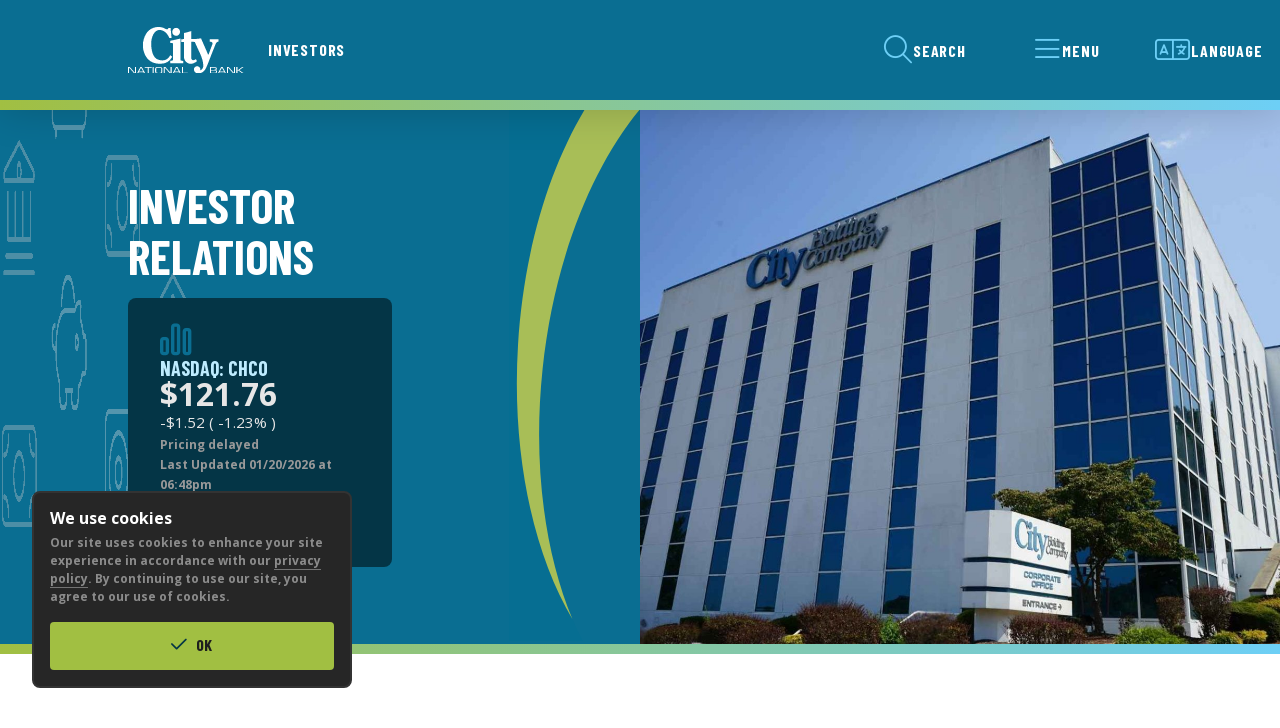

--- FILE ---
content_type: text/html; charset=UTF-8
request_url: https://www.bankatcity.com/investors/
body_size: 9894
content:


<!DOCTYPE html>

<html lang="en-US">

<head>

	
			<script>(function(w,d,s,l,i){w[l]=w[l]||[];w[l].push({'gtm.start':
		new Date().getTime(),event:'gtm.js'});var f=d.getElementsByTagName(s)[0],
		j=d.createElement(s),dl=l!='dataLayer'?'&l='+l:'';j.async=true;j.src=
		'https://www.googletagmanager.com/gtm.js?id='+i+dl;f.parentNode.insertBefore(j,f);
		})(window,document,'script','dataLayer','GTM-5Z7KG786');</script>
	
									<link rel="dns-prefetch" href="https://fonts.googleapis.com">
								<link rel="preconnect" href="https://fonts.googleapis.com">
								<link rel="preconnect" href="https://fonts.gstatic.com" crossorigin>
										
														<link rel="preload" as="style" href="https://fonts.googleapis.com/css2?family=Barlow+Condensed:wght@700&family=Open+Sans:ital,wght@0,400..700;1,400..700&display=swap">

														<link rel="stylesheet" media="print" onload="this.media='all'" href="https://fonts.googleapis.com/css2?family=Barlow+Condensed:wght@700&family=Open+Sans:ital,wght@0,400..700;1,400..700&display=swap">

														<noscript>
								<link rel="stylesheet" href="https://fonts.googleapis.com/css2?family=Barlow+Condensed:wght@700&family=Open+Sans:ital,wght@0,400..700;1,400..700&display=swap">
							</noscript>
			
						<link rel="preconnect" href="https://ka-p.fontawesome.com" crossorigin>
	<meta charset="UTF-8" />
	<meta name="viewport" content="width=device-width, initial-scale=1" />
	<meta name="format-detection" content="telephone=no">
	
	
	<title>Investor Relations - City National Bank</title>

	<link rel="profile" href="https://gmpg.org/xfn/11" />
	<link rel="pingback" href="https://www.bankatcity.com/xmlrpc.php" />

	<meta name='robots' content='index, follow, max-image-preview:large, max-snippet:-1, max-video-preview:-1' />
	<style>img:is([sizes="auto" i], [sizes^="auto," i]) { contain-intrinsic-size: 3000px 1500px }</style>
	
	<!-- This site is optimized with the Yoast SEO plugin v26.8 - https://yoast.com/product/yoast-seo-wordpress/ -->
	<meta name="description" content="Find City Holding Company&#039;s stock info, read about latest financial news and results or get shareholder information and official filings easily." />
	<link rel="canonical" href="https://www.bankatcity.com/investors/" />
	<meta property="og:locale" content="en_US" />
	<meta property="og:type" content="article" />
	<meta property="og:title" content="Investor Relations - City National Bank" />
	<meta property="og:description" content="Find City Holding Company&#039;s stock info, read about latest financial news and results or get shareholder information and official filings easily." />
	<meta property="og:url" content="https://www.bankatcity.com/investors/" />
	<meta property="og:site_name" content="City National Bank" />
	<meta property="article:modified_time" content="2025-04-18T15:53:57+00:00" />
	<meta property="og:image" content="https://www.bankatcity.com/wp-content/uploads/2024/09/chco-operations-center.jpg" />
	<meta property="og:image:width" content="1618" />
	<meta property="og:image:height" content="1080" />
	<meta property="og:image:type" content="image/jpeg" />
	<meta name="twitter:card" content="summary_large_image" />
	<meta name="twitter:label1" content="Est. reading time" />
	<meta name="twitter:data1" content="1 minute" />
	<script type="application/ld+json" class="yoast-schema-graph">{"@context":"https://schema.org","@graph":[{"@type":"WebPage","@id":"https://www.bankatcity.com/investors/","url":"https://www.bankatcity.com/investors/","name":"Investor Relations - City National Bank","isPartOf":{"@id":"https://www.bankatcity.com/#website"},"primaryImageOfPage":{"@id":"https://www.bankatcity.com/investors/#primaryimage"},"image":{"@id":"https://www.bankatcity.com/investors/#primaryimage"},"thumbnailUrl":"https://www.bankatcity.com/wp-content/uploads/2024/09/chco-operations-center.jpg","datePublished":"2024-12-03T14:19:25+00:00","dateModified":"2025-04-18T15:53:57+00:00","description":"Find City Holding Company's stock info, read about latest financial news and results or get shareholder information and official filings easily.","breadcrumb":{"@id":"https://www.bankatcity.com/investors/#breadcrumb"},"inLanguage":"en-US","potentialAction":[{"@type":"ReadAction","target":["https://www.bankatcity.com/investors/"]}]},{"@type":"ImageObject","inLanguage":"en-US","@id":"https://www.bankatcity.com/investors/#primaryimage","url":"https://www.bankatcity.com/wp-content/uploads/2024/09/chco-operations-center.jpg","contentUrl":"https://www.bankatcity.com/wp-content/uploads/2024/09/chco-operations-center.jpg","width":1618,"height":1080,"caption":"Exterior of City National Bank Operations Center"},{"@type":"BreadcrumbList","@id":"https://www.bankatcity.com/investors/#breadcrumb","itemListElement":[{"@type":"ListItem","position":1,"name":"Home","item":"https://www.bankatcity.com/"},{"@type":"ListItem","position":2,"name":"Investor Relations"}]},{"@type":"WebSite","@id":"https://www.bankatcity.com/#website","url":"https://www.bankatcity.com/","name":"City National Bank","description":"Award-Winning Community Bank","potentialAction":[{"@type":"SearchAction","target":{"@type":"EntryPoint","urlTemplate":"https://www.bankatcity.com/?s={search_term_string}"},"query-input":{"@type":"PropertyValueSpecification","valueRequired":true,"valueName":"search_term_string"}}],"inLanguage":"en-US"}]}</script>
	<!-- / Yoast SEO plugin. -->


<link rel='dns-prefetch' href='//kit.fontawesome.com' />
<link rel="preload" as="style" href="https://www.bankatcity.com/wp-content/themes/citybk/style.css?ver=1759841420">
<link rel="stylesheet" href="https://www.bankatcity.com/wp-content/themes/citybk/style.css?ver=1759841420" media="print" onload="this.media='all'">
<noscript><link rel="stylesheet" href="https://www.bankatcity.com/wp-content/themes/citybk/style.css?ver=1759841420"></noscript><script type="text/javascript" src="https://www.bankatcity.com/wp-includes/js/jquery/jquery.min.js?ver=3.7.1" id="jquery-core-js"></script>
<script type="text/javascript" src="https://www.bankatcity.com/wp-content/themes/citybk/js/scripts.min.js?ver=1759841420" id="theme-scripts-js" defer="defer" data-wp-strategy="defer"></script>
<script type="text/javascript" src="https://www.bankatcity.com/wp-content/themes/citybk/js/sticky-header.min.js?ver=1759841420" id="sticky-header-js" defer="defer" data-wp-strategy="defer"></script>
<script type="text/javascript" src="https://www.bankatcity.com/wp-content/themes/citybk/js/breadcrumbs.min.js?ver=1761834477" id="breadcrumbs-script-js" defer="defer" data-wp-strategy="defer"></script>
<script defer crossorigin="anonymous" type="text/javascript" src="https://kit.fontawesome.com/f0c82e8cf8.js" id="font-awesome-official-js"></script>
<link rel="https://api.w.org/" href="https://www.bankatcity.com/wp-json/" /><link rel="alternate" title="JSON" type="application/json" href="https://www.bankatcity.com/wp-json/wp/v2/pages/4290" /><link rel="EditURI" type="application/rsd+xml" title="RSD" href="https://www.bankatcity.com/xmlrpc.php?rsd" />

<link rel='shortlink' href='https://www.bankatcity.com/?p=4290' />
<link rel="alternate" title="oEmbed (JSON)" type="application/json+oembed" href="https://www.bankatcity.com/wp-json/oembed/1.0/embed?url=https%3A%2F%2Fwww.bankatcity.com%2Finvestors%2F" />
<link rel="alternate" title="oEmbed (XML)" type="text/xml+oembed" href="https://www.bankatcity.com/wp-json/oembed/1.0/embed?url=https%3A%2F%2Fwww.bankatcity.com%2Finvestors%2F&#038;format=xml" />
<script>document.documentElement.className += " js";</script>
<link rel="icon" href="https://www.bankatcity.com/wp-content/uploads/2024/06/cropped-Favicon-32x32.jpg" sizes="32x32" />
<link rel="icon" href="https://www.bankatcity.com/wp-content/uploads/2024/06/cropped-Favicon-192x192.jpg" sizes="192x192" />
<link rel="apple-touch-icon" href="https://www.bankatcity.com/wp-content/uploads/2024/06/cropped-Favicon-180x180.jpg" />
<meta name="msapplication-TileImage" content="https://www.bankatcity.com/wp-content/uploads/2024/06/cropped-Favicon-270x270.jpg" />

	<style>
:root{--icon-family:"Font Awesome 6 Pro";--icon-interactive:"\f0da";--icon-interactive-weight:400;}.content a:not(.button):not(.gtm-social):not(:where([href^="#"],[href^="tel:"],[href^="mailto:"],[href^="/"]:not([href^="//"]),[href*="bankatcity.com"],[data-src*="bankatcity.com"],[href*="bankatcity.com"],[data-src*="bankatcity.com"],)):after{display: inline-block;font-style: normal;font-variant: normal;text-rendering: auto;-webkit-font-smoothing: antialiased;content: "\f08e";font-size: 85%;display: revert;font-family: var(--icon-family);font-weight: var(--icon-interactive-weight);}</style>
</head>



<body class="wp-singular page-template-default page page-id-4290 page-parent wp-theme-citybk  media-corners-round form-labels-above form-corners-round form-fill-hollow slider-overflow-visible icon-family-classic interactive-icon-caret interactive-icon-regular" >

	<noscript><iframe src="https://www.googletagmanager.com/ns.html?id=GTM-5Z7KG786" 
	height="0" width="0" style="display:none;visibility:hidden"></iframe></noscript>


<a class="skip-to-content" href="#main" role="complementary">Skip to Main Content</a>







<header id="header" class="solid sticky colors-3">
	
	<div class="wrapper">

		<a class="header-logo" href="https://www.bankatcity.com/" aria-label="Home">
			<img src="https://www.bankatcity.com/wp-content/themes/citybk/images/city_logo_stacked_white.svg" alt="City National Bank" width="80" height="32" />

		</a><div class="subtitle"><a href="https://www.bankatcity.com/investors/">Investors</a></div>
						<button class="menu-toggle" aria-expanded="false">
				<span class="button-icon">
					<i class="fa-classic fa-regular fa-magnifying-glass" aria-hidden="true"></i>
					<i class="fa-classic fa-regular fa-xmark" aria-hidden="true"></i>
				</span>
				<span class="button-text">Search</span>
			</button>

			<section class="menu-reveal">
				<div class="wrapper">

					<form id="site-search" class="search-form dark-bkg" method="get" action="https://www.bankatcity.com/">
						<label for="search-site"><span>Looking</span> for something specific?</label>
						<input type="text" id="search-site" name="s" placeholder="Search&hellip;" />
						<button class="button primary">
							<i class="fa-classic fa-regular fa-magnifying-glass" aria-hidden="true" title="Submit search"></i><span class="screen-reader">Submit search</span>
						</button>
					</form>
				</div>
			</section>

						<noscript><a class="button secondary" href="#footer">Menu</a></noscript>

			<button class="menu-toggle" aria-expanded="false">
				<span class="button-icon">
					<i class="fa-classic fa-regular fa-bars" aria-hidden="true"></i>
					<i class="fa-classic fa-regular fa-xmark" aria-hidden="true"></i>
				</span>
				<span class="button-text">Menu</span>
			</button>
			
			<nav class="menu-reveal"><section id="header-cta"><div class="wrapper menu-title-container"><p class="menu-title">Investors <span>important links</span></p></div><ul class="wrapper"><li><a href="https://www.bankatcity.com/investors/financials/quarterly-results/"><i class="icon-link-grid fa-classic fa-light fa-circle-quarter-stroke" aria-hidden="true"></i><span>Quarterly Results</span></a></li><li><a href="/investors/stock-info/#financial-calculator"><i class="icon-link-grid fa-classic fa-light fa-chart-line-up" aria-hidden="true"></i><span>Investment Calculator</span></a></li><li><a href="https://www.bankatcity.com/investors/stock-info/dividend-history/"><i class="icon-link-grid fa-classic fa-light fa-files" aria-hidden="true"></i><span>Dividend History</span></a></li><li><a href="https://www.bankatcity.com/investors/financials/financial-highlights/"><i class="icon-link-grid fa-classic fa-light fa-coins" aria-hidden="true"></i><span>Financial Highlights</span></a></li><li><a href="https://www.bankatcity.com/investors/resources/investor-email-alerts/"><i class="icon-link-grid fa-classic fa-light fa-bell-on" aria-hidden="true"></i><span>Email Alerts</span></a></li></ul></section><div class="menu-investors-menu-container"><ul id="menu-investors-menu" class="menu"><li id="menu-item-5541" class="menu-item menu-item-type-post_type menu-item-object-page menu-item-has-children menu-item-5541"><a href="https://www.bankatcity.com/investors/stock-info/">Stock Info</a><button class='menu-toggle'><i class='fa-classic fa-regular fa-caret-down' aria-label='Menu toggle'></i><span class='screen-reader'>Menu Toggle</span></button>
<ul class="sub-menu">
	<li id="menu-item-5542" class="menu-item menu-item-type-post_type menu-item-object-page menu-item-5542"><a href="https://www.bankatcity.com/investors/stock-info/dividend-history/">Dividend History</a></li>
</ul>
</li>
<li id="menu-item-5543" class="menu-item menu-item-type-post_type menu-item-object-page menu-item-has-children menu-item-5543"><a href="https://www.bankatcity.com/investors/news/">News &#038; Presentations</a><button class='menu-toggle'><i class='fa-classic fa-regular fa-caret-down' aria-label='Menu toggle'></i><span class='screen-reader'>Menu Toggle</span></button>
<ul class="sub-menu">
	<li id="menu-item-5545" class="menu-item menu-item-type-taxonomy menu-item-object-category menu-item-5545"><a href="https://www.bankatcity.com/investors/news/category/news/">News</a></li>
	<li id="menu-item-5546" class="menu-item menu-item-type-taxonomy menu-item-object-category menu-item-5546"><a href="https://www.bankatcity.com/investors/news/category/presentations/">Presentations</a></li>
</ul>
</li>
<li id="menu-item-5547" class="menu-item menu-item-type-post_type menu-item-object-page menu-item-has-children menu-item-5547"><a href="https://www.bankatcity.com/investors/financials/">Financials</a><button class='menu-toggle'><i class='fa-classic fa-regular fa-caret-down' aria-label='Menu toggle'></i><span class='screen-reader'>Menu Toggle</span></button>
<ul class="sub-menu">
	<li id="menu-item-5548" class="menu-item menu-item-type-post_type menu-item-object-page menu-item-5548"><a href="https://www.bankatcity.com/investors/financials/quarterly-results/">Quarterly Results</a></li>
	<li id="menu-item-5549" class="menu-item menu-item-type-post_type menu-item-object-page menu-item-5549"><a href="https://www.bankatcity.com/investors/financials/annual-reports/">Annual Reports</a></li>
	<li id="menu-item-5550" class="menu-item menu-item-type-post_type menu-item-object-page menu-item-5550"><a href="https://www.bankatcity.com/investors/financials/sec-filings/">SEC Filings</a></li>
	<li id="menu-item-5551" class="menu-item menu-item-type-post_type menu-item-object-page menu-item-5551"><a href="https://www.bankatcity.com/investors/financials/balance-sheet/">Balance Sheet</a></li>
	<li id="menu-item-5552" class="menu-item menu-item-type-post_type menu-item-object-page menu-item-5552"><a href="https://www.bankatcity.com/investors/financials/income-statement/">Income Statement</a></li>
	<li id="menu-item-5553" class="menu-item menu-item-type-post_type menu-item-object-page menu-item-5553"><a href="https://www.bankatcity.com/investors/financials/cashflow-statement/">Cashflow Statement</a></li>
	<li id="menu-item-5554" class="menu-item menu-item-type-post_type menu-item-object-page menu-item-5554"><a href="https://www.bankatcity.com/investors/financials/organizational-actions/">Organizational Actions</a></li>
	<li id="menu-item-5555" class="menu-item menu-item-type-post_type menu-item-object-page menu-item-5555"><a href="https://www.bankatcity.com/investors/financials/insider-ownership/">Insider Ownership</a></li>
	<li id="menu-item-5556" class="menu-item menu-item-type-post_type menu-item-object-page menu-item-5556"><a href="https://www.bankatcity.com/investors/financials/financial-highlights/">Financial Highlights</a></li>
</ul>
</li>
<li id="menu-item-5557" class="menu-item menu-item-type-post_type menu-item-object-page menu-item-has-children menu-item-5557"><a href="https://www.bankatcity.com/investors/governance/">Governance</a><button class='menu-toggle'><i class='fa-classic fa-regular fa-caret-down' aria-label='Menu toggle'></i><span class='screen-reader'>Menu Toggle</span></button>
<ul class="sub-menu">
	<li id="menu-item-5558" class="menu-item menu-item-type-post_type menu-item-object-page menu-item-5558"><a href="https://www.bankatcity.com/investors/governance/board-of-directors/">Board of Directors</a></li>
	<li id="menu-item-5559" class="menu-item menu-item-type-post_type menu-item-object-page menu-item-5559"><a href="https://www.bankatcity.com/investors/governance/executive-management/">Executive Management</a></li>
	<li id="menu-item-5560" class="menu-item menu-item-type-post_type menu-item-object-page menu-item-5560"><a href="https://www.bankatcity.com/resources/corporate-governance/">Corporate Governance</a></li>
</ul>
</li>
<li id="menu-item-5561" class="menu-item menu-item-type-post_type menu-item-object-page menu-item-has-children menu-item-5561"><a href="https://www.bankatcity.com/investors/resources/">Resources</a><button class='menu-toggle'><i class='fa-classic fa-regular fa-caret-down' aria-label='Menu toggle'></i><span class='screen-reader'>Menu Toggle</span></button>
<ul class="sub-menu">
	<li id="menu-item-5564" class="menu-item menu-item-type-post_type menu-item-object-page menu-item-5564"><a href="https://www.bankatcity.com/investors/resources/investor-faqs/">Investor FAQs</a></li>
	<li id="menu-item-5565" class="menu-item menu-item-type-post_type menu-item-object-page menu-item-5565"><a href="https://www.bankatcity.com/investors/resources/information-request-form/">Information Request Form</a></li>
	<li id="menu-item-5563" class="menu-item menu-item-type-post_type menu-item-object-page menu-item-5563"><a href="https://www.bankatcity.com/investors/resources/investor-email-alerts/">Investor Email Alerts</a></li>
	<li id="menu-item-5562" class="menu-item menu-item-type-post_type menu-item-object-page menu-item-5562"><a href="https://www.bankatcity.com/investors/resources/investor-contacts/">Investor Contacts</a></li>
</ul>
</li>
</ul></div></nav>
						<button class="menu-toggle" aria-expanded="false">
				<span class="button-icon">
					<i class="fa-classic fa-regular fa-language" aria-hidden="true"></i>
					<i class="fa-classic fa-regular fa-xmark" aria-hidden="true"></i>
				</span>
				<span class="button-text">Language</span>
			</button>

			<section id="translate-options" class="menu-reveal">
				<div class="wrapper">
					<p class="menu-title">Feel free to change your <span>language</span></p>
					<div class="gtranslate_wrapper" id="gt-wrapper-78650971"></div>				</div>
			</section>

					
		
	</div>
</header>


<main id="main">
<section class="page-title investors colors-3"><div class="background-pattern"><img src="https://www.bankatcity.com/wp-content/themes/citybk/images/border-shapes.png" alt="" /></div><section class="blue-background">
		<div class="featured-image"><img width="1618" height="1080" src="https://www.bankatcity.com/wp-content/uploads/2024/09/chco-operations-center.jpg" class="attachment-scaled size-scaled" alt="" decoding="async" fetchpriority="high" srcset="https://www.bankatcity.com/wp-content/uploads/2024/09/chco-operations-center.jpg 1618w, https://www.bankatcity.com/wp-content/uploads/2024/09/chco-operations-center-520x347.jpg 520w, https://www.bankatcity.com/wp-content/uploads/2024/09/chco-operations-center-1040x694.jpg 1040w, https://www.bankatcity.com/wp-content/uploads/2024/09/chco-operations-center-768x513.jpg 768w, https://www.bankatcity.com/wp-content/uploads/2024/09/chco-operations-center-1536x1025.jpg 1536w" sizes="(max-width: 1618px) 100vw, 1618px" /></div>
        <script>
            jQuery(document).ready(function ($) {
                //Stock Chart
                jQuery.ajax({
                    url: 'https://www.bankatcity.com/wp-admin/admin-ajax.php',
                    type: 'POST',
                    data: {
                        action: 'stock_quote'
                    },
                    dataType: 'json',
                    success: function (data) {
                        console.log(data);
                        if(data.error){
                            //Couldn't get the AJAX data
                        }else{
                            jQuery('#currentQuotePrice').text(data.last);
                            jQuery('#currentQuoteChangeValue').text(data.changeValue);
                            jQuery('#currentQuoteChangePercent').text(data.changePercent);
                            jQuery('#currentQuoteTime').text(data.quoteLastModified);
                        }
                    }
                }).fail(function (jqXHR) {
                    //No data or incorrect data returned
                });
            });
        </script>
	</section><section class="module divider spacing-expanded mobile-only">
		<svg data-name="Divider" xmlns="https://www.w3.org/2000/svg" viewBox="0 0 500 36.8" preserveAspectRatio="none">
			<path d="M500.2 40.9c-75.6-24.6-176.8-39.7-288-39.7S-.2 16.3-75.7 40.9h575.9Z" fill="#a2bf42"/>
			<path d="M524.7 40.9C451 19.1 355.9 6 252.1 6S53.1 19.1-20.5 40.9h545.2Z" fill="#0A6E92"/>
		</svg>

	</section><section class="divider tablet-plus">
		<svg xmlns="https://www.w3.org/2000/svg" width="295.822" height="1200" viewBox="0 0 295.822 1200" preserveAspectRatio="none">
			<path d="M75.871 585.415C101.364 342.871 185.014 132.383 295.822-1.79H0v1201.88h166.128c-78.57-154.062-115.451-374.96-90.256-614.675Z" fill="#066e92"/>
			<path d="M75.871 585.415C101.251 343.95 184.27 134.251 294.345 0H170.33C89.073 136.447 33.086 322.634 20.387 530.27c-15.056 246.15 33.95 469.788 122.958 620.486-62.681-150.128-90.09-350.15-67.474-565.34Z" fill="#a8be57"/>
		</svg>
  

	</section>	

		<div class="text-box">

		<h1>
			Investor Relations		</h1>

				<div class="stock-card">
			<i class="fa-regular fa-chart-simple"></i>
			<div class="stock-container">
				<p class="stock-name">nasdaq: chco</p>
				<p class="stock-price">$<span id="currentQuotePrice">121.76</span></p>
				<p class="stock-change"><span><span id="currentQuoteChangeValue">-$1.52</span> ( <span id="currentQuoteChangePercent">-1.23</span>% )</span></p>
			</div>
            <p class="stock-delay">Pricing delayed<span>Last Updated <span id="currentQuoteTime">01/20/2026 at 06:21pm</span></span></p>

			<a class="button primary icon-right" href="https://www.bankatcity.com/investors/stock-info/"><span class="button-text">Stock Info</span><i class="fa-classic fa-regular fa-caret-right" aria-hidden="true"></i></a>		</div>
	
	</div>
</section>



	<noscript>
	<section class="module text-basic noscript-links colors-2">
		<div class="wrapper">
			<div class="content">
			<h2>Login Links</h2>
			<ul>
			<li><a href="https://my.bankatcity.com/login">Online Banking Login</a></li>
			<li><a href="https://my.bankatcity.com/forgot">Forgot Password</a></li>
			<li><a href="https://my.bankatcity.com/enroll">Enroll in Online Banking</a></li>
			</ul>

			<h2>Services</h2>
			<ul>
			<li><a href="https://www.netteller.com/login2008/Authentication/Views/Login.aspx?returnUrl=%2fcityholding">Cash Management</a></li>
			<li><a href="https://www.myaccountaccess.com/onlineCard/login.do">Credit Card Login</a></li>
			<li><a href="https://support.mypaymentsinsider.com/s/?language=en_US">Merchant Services Login</a></li>
			<li><a href="https://login2.fisglobal.com/idp/0595A/?ClientID=PALUI">Trust Services Login</a></li>
			</ul>
			</div>
		</div>
	</section>
	</noscript>

<section class="module text-basic colors-1 text-width-extra text-position-left">
		<div class="wrapper">
			
							<div class="content group align-center">
					<h2>Corporate Overview</h2>
<p>City Holding Company (the &#8220;Company&#8221;), a West Virginia corporation headquartered in Charleston, West Virginia, is the holding company of City National Bank that provides diversified financial products and services to consumers and local businesses. Through its banking offices in <span class="lt-line-clamp__line">West Virginia,</span> <span class="lt-line-clamp__line lt-line-clamp__line--last">Kentucky, Virginia and Ohio</span>, the Company provides credit, deposit, and investment advisory products and services to its customers.</p>
				</div>
						
						
		</div>


	</section><section class="module post-feed type-posts colors-2">	<div class="wrapper">
		
				<div class="content">
			<h2>
				Latest News			</h2>
		</div>
		
				<a class="button secondary icon-right tablet-plus" href="https://www.bankatcity.com/investors/news/">
			<span class="button-text">View All Posts</span>
			<i class="fa-classic fa-regular fa-caret-right" aria-hidden="true"></i>
		</a>


		<div class="post-gallery">
<article class="post-card">


		

		<h2>
		<a href="https://www.bankatcity.com/investors/news/city-holding-company-announces-record-quarterly-results-q3-2025/">
						<span class="post-title-text">City Holding Company Announces Record Quarterly Results | Q3 2025</span><span class="post-title-icon">&nbsp;<i class="fa-classic fa-regular fa-caret-right" aria-hidden="true"></i></span>
		</a>
	</h2>


			<p class="date">
			Oct 22 2025		</p>
		

	

</article>
<article class="post-card">


		

		<h2>
		<a href="https://www.bankatcity.com/investors/news/city-holding-company-increases-quarterly-dividend-on-common-shares-2025/">
						<span class="post-title-text">City Holding Company Increases Quarterly Dividend on Common Shares</span><span class="post-title-icon">&nbsp;<i class="fa-classic fa-regular fa-caret-right" aria-hidden="true"></i></span>
		</a>
	</h2>


			<p class="date">
			Sep 24 2025		</p>
		

	

</article>
<article class="post-card">


		

		<h2>
		<a href="https://www.bankatcity.com/investors/news/city-holding-company-announces-record-quarterly-results-q2-2025/">
						<span class="post-title-text">City Holding Company Announces Record Quarterly Results | Q2 2025</span><span class="post-title-icon">&nbsp;<i class="fa-classic fa-regular fa-caret-right" aria-hidden="true"></i></span>
		</a>
	</h2>


			<p class="date">
			Jul 22 2025		</p>
		

	

</article></div>
				<a class="button secondary icon-right mobile-only" href="https://www.bankatcity.com/investors/news/">
			<span class="button-text">View All Posts</span>
			<i class="fa-classic fa-regular fa-caret-right" aria-hidden="true"></i>
		</a>
	
	</div>
		

</section><section class="module cards icons link-button colors-1 slider-none"><ul class="wrapper columns-extra"><li class="content"><div class="link-box"><i class="card-icon fa-classic fa-light fa-file-powerpoint" aria-hidden="true"></i></div><div class="text-box no-pseudo"><h2 class="headline">Hovde Group Financial Services Conference </h2><div class="button-wrapper"><a class="button primary icon-right" href="https://www.bankatcity.com/wp-content/uploads/2024/12/Hovde-FSC-11-2024-1.pdf" download><span class="button-text">Latest Presentation</span><i class="fa-classic fa-regular fa-arrow-down-to-bracket" aria-hidden="true"></i></a></div></div></li><li class="content"><div class="link-box"><i class="card-icon fa-classic fa-light fa-chart-simple" aria-hidden="true"></i></div><div class="text-box no-pseudo"><h2 class="headline">Q3 2024</h2><div class="button-wrapper"><a class="button primary icon-right" href="https://www.bankatcity.com/wp-content/uploads/2024/12/Q3Financial-Statement-1.pdf" download><span class="button-text">Latest Quarterly Report</span><i class="fa-classic fa-regular fa-download" aria-hidden="true"></i></a></div></div></li></ul></section><section class="module text-basic call-to-action colors-3 text-width-medium text-position-left spacing-expanded"><div class="bi-container position-desktop-right size-fit feather"><img width="1618" height="1080" src="https://www.bankatcity.com/wp-content/uploads/2024/08/Pictures-for-Website-1.jpg" class="attachment-scaled size-scaled" alt="" decoding="async" srcset="https://www.bankatcity.com/wp-content/uploads/2024/08/Pictures-for-Website-1.jpg 1618w, https://www.bankatcity.com/wp-content/uploads/2024/08/Pictures-for-Website-1-520x347.jpg 520w, https://www.bankatcity.com/wp-content/uploads/2024/08/Pictures-for-Website-1-1040x694.jpg 1040w, https://www.bankatcity.com/wp-content/uploads/2024/08/Pictures-for-Website-1-768x513.jpg 768w, https://www.bankatcity.com/wp-content/uploads/2024/08/Pictures-for-Website-1-1536x1025.jpg 1536w" sizes="(max-width: 1618px) 100vw, 1618px" /></div>		<div class="wrapper">
				
							<div class="content group align-left">
					<h2>Questions?</h2>
				</div>
						
							<div class="button-wrapper position-left">
					<a class="button primary icon-right" href="https://www.bankatcity.com/locations/"><span class="button-text">Visit Your Local Branch</span><i class="fa-classic fa-regular fa-location-arrow" aria-hidden="true"></i></a><a class="button secondary icon-right" href="https://www.bankatcity.com/investors/resources/investor-contacts/"><span class="button-text">Contact Us</span><i class="fa-classic fa-regular fa-message-middle" aria-hidden="true"></i></a>				</div>
						
		</div>


	</section>
</main>
<footer id="footer">

	<section class="module divider spacing-expanded">
		<svg data-name="Divider" xmlns="https://www.w3.org/2000/svg" viewBox="0 0 500 36.8" preserveAspectRatio="none">
			<path d="M500.2 40.9c-75.6-24.6-176.8-39.7-288-39.7S-.2 16.3-75.7 40.9h575.9Z" fill="#a2bf42"/>
			<path d="M524.7 40.9C451 19.1 355.9 6 252.1 6S53.1 19.1-20.5 40.9h545.2Z" fill="#0A6E92"/>
		</svg>

	</section><section id="footer-main"><div class="background-image"><img src="https://www.bankatcity.com/wp-content/themes/citybk/images/footer-building.jpg" alt="" width="3000" height="1702" loading="lazy"/></div><div class="wrapper"><div class="row-1"><div class="info"><a class="footer-logo" href="https://www.bankatcity.com/" aria-label="Home">
						<img src="https://www.bankatcity.com/wp-content/themes/citybk/images/city_logo_stacked_white.svg" alt="City National Bank logo" width="300" height="70" />

					</a><h2 class="location-title">City National Bank Operations Center</h2><ul class="contact-info"><li><i class="decorative fa-classic fa-regular fa-location-pin" aria-hidden="true"></i><span class="screen-reader">Address</span><p class="address">PO Box 7520<br />
Cross Lanes, WV<br />
25356-0520</p></li><li><i class="decorative fa-classic fa-regular fa-clock" aria-hidden="true"></i><span class="screen-reader">Hours</span><p>Mon-Fri: 8 AM - 8 PM<br />
Sat: 8 AM - 5 PM<br />
Sun: Closed</p></li><li><i class="decorative fa-classic fa-regular fa-phone" aria-hidden="true"></i><span class="screen-reader">Phone</span><p><a href="tel:8888168064" aria-label="Call (888) 816-8064"><span>(888) 816-8064</span><i class="fa-classic fa-regular fa-caret-right" aria-hidden="true"></i></a></p></li></ul>
	<ul class="social">
		
			
			<li>
			
									<a class="gtm-social" target="_blank" rel="noopener" aria-label="Facebook (new window)" href="https://www.facebook.com/bankatcity">
						<i class="fa-brands fa-facebook-f gtm-social" aria-hidden="true"></i>
					</a>
				
							
			</li>
		
			
			<li>
			
									<a class="gtm-social" target="_blank" rel="noopener" aria-label="Instagram (new window)" href="https://www.instagram.com/city_national/">
						<i class="fa-brands fa-instagram gtm-social" aria-hidden="true"></i>
					</a>
					
							
			</li>
		
			
			<li>
			
									<a class="gtm-social" target="_blank" rel="noopener" aria-label="LinkedIn (new window)" href="https://www.linkedin.com/company/city-national-bank-2">
						<i class="fa-brands fa-linkedin-in gtm-social" aria-hidden="true"></i>
					</a>
					
							
			</li>
		
			
			<li>
			
									<a class="gtm-social" target="_blank" rel="noopener" aria-label="YouTube (new window)" href="https://www.youtube.com/@citynationalbank3917">
						<i class="fa-brands fa-youtube gtm-social" aria-hidden="true"></i>
					</a>
					
							
			</li>
		
			</ul>
</div>				<div class="footer-nav">

					<button class="menu-toggle button" aria-expanded="false">
						<span class="button-text">Menu</span> 
						<i class="fa-regular fa-angle-down" aria-hidden="true"></i>
					</button>
					
					<nav><div class="menu-footer-menu-container"><ul id="menu-footer-menu" class="menu"><li id="menu-item-4248" class="menu-item menu-item-type-post_type menu-item-object-page menu-item-has-children menu-item-4248"><a href="https://www.bankatcity.com/locations/">Locations</a><button class='menu-toggle'><i class='fa-classic fa-regular fa-caret-down' aria-label='Menu toggle'></i><span class='screen-reader'>Menu Toggle</span></button>
<ul class="sub-menu">
	<li id="menu-item-2127" class="menu-item menu-item-type-post_type menu-item-object-page menu-item-2127"><a href="https://www.bankatcity.com/personal-banking/">Personal Banking</a></li>
	<li id="menu-item-2132" class="menu-item menu-item-type-post_type menu-item-object-page menu-item-2132"><a href="https://www.bankatcity.com/business/">Business Banking</a></li>
	<li id="menu-item-2123" class="menu-item menu-item-type-post_type menu-item-object-page menu-item-2123"><a href="https://www.bankatcity.com/mortgage-loans/">Mortgages &#038; Loans</a></li>
	<li id="menu-item-2131" class="menu-item menu-item-type-post_type menu-item-object-page menu-item-2131"><a href="https://www.bankatcity.com/wealth-management-services/">Wealth Management Services</a></li>
</ul>
</li>
<li id="menu-item-2125" class="menu-item menu-item-type-post_type menu-item-object-page menu-item-has-children menu-item-2125"><a href="https://www.bankatcity.com/online-mobile/">Online &#038; Mobile</a><button class='menu-toggle'><i class='fa-classic fa-regular fa-caret-down' aria-label='Menu toggle'></i><span class='screen-reader'>Menu Toggle</span></button>
<ul class="sub-menu">
	<li id="menu-item-4249" class="menu-item menu-item-type-post_type menu-item-object-page menu-item-4249"><a href="https://www.bankatcity.com/online-mobile/features-services/">Features &#038; Services</a></li>
	<li id="menu-item-2126" class="menu-item menu-item-type-post_type menu-item-object-page menu-item-2126"><a href="https://www.bankatcity.com/online-mobile/mobile-app-demos/">Mobile App Demos</a></li>
	<li id="menu-item-2139" class="menu-item menu-item-type-post_type menu-item-object-page menu-item-2139"><a href="https://www.bankatcity.com/online-mobile/zelle/">Zelle®</a></li>
	<li id="menu-item-2152" class="menu-item menu-item-type-post_type menu-item-object-page menu-item-2152"><a href="https://www.bankatcity.com/personal-banking/reorder-checks/">Order Checks</a></li>
</ul>
</li>
<li id="menu-item-2128" class="menu-item menu-item-type-post_type menu-item-object-page menu-item-has-children menu-item-2128"><a href="https://www.bankatcity.com/resources/">Resources</a><button class='menu-toggle'><i class='fa-classic fa-regular fa-caret-down' aria-label='Menu toggle'></i><span class='screen-reader'>Menu Toggle</span></button>
<ul class="sub-menu">
	<li id="menu-item-2130" class="menu-item menu-item-type-post_type menu-item-object-page menu-item-2130"><a href="https://www.bankatcity.com/resources/frequently-asked-questions/">FAQs</a></li>
	<li id="menu-item-2129" class="menu-item menu-item-type-post_type menu-item-object-page menu-item-2129"><a href="https://www.bankatcity.com/resources/financial-calculators/">Financial Calculators</a></li>
	<li id="menu-item-4010" class="menu-item menu-item-type-custom menu-item-object-custom menu-item-4010"><a href="https://bankatcity.insuranceaisle.com/home">Insurance</a></li>
	<li id="menu-item-4008" class="menu-item menu-item-type-custom menu-item-object-custom menu-item-4008"><a href="https://bankatcity.enrich.org/">Education</a></li>
	<li id="menu-item-4338" class="menu-item menu-item-type-post_type menu-item-object-page menu-item-4338"><a href="https://www.bankatcity.com/quiz/">Checking Account Quiz</a></li>
</ul>
</li>
<li id="menu-item-2135" class="menu-item menu-item-type-post_type menu-item-object-page current-menu-ancestor current-menu-parent current_page_parent current_page_ancestor menu-item-has-children menu-item-2135"><a href="https://www.bankatcity.com/resources/about/">About Us</a><button class='menu-toggle'><i class='fa-classic fa-regular fa-caret-down' aria-label='Menu toggle'></i><span class='screen-reader'>Menu Toggle</span></button>
<ul class="sub-menu">
	<li id="menu-item-2155" class="menu-item menu-item-type-post_type menu-item-object-page menu-item-2155"><a href="https://www.bankatcity.com/city-cares/">City Cares</a></li>
	<li id="menu-item-2148" class="menu-item menu-item-type-post_type menu-item-object-page menu-item-2148"><a href="https://www.bankatcity.com/contact/">Contact Us</a></li>
	<li id="menu-item-2136" class="menu-item menu-item-type-post_type menu-item-object-page menu-item-2136"><a href="https://www.bankatcity.com/resources/careers/">Careers</a></li>
	<li id="menu-item-5687" class="menu-item menu-item-type-post_type menu-item-object-page current-menu-item page_item page-item-4290 current_page_item menu-item-5687"><a href="https://www.bankatcity.com/investors/">Investors</a></li>
</ul>
</li>
</ul></div></nav>				</div>
			
			</div><div class="row-2"><p class="routing">Routing number: 051904524</p><ul class="logos"><li><img width="166" height="170" src="https://www.bankatcity.com/wp-content/uploads/2024/08/Equal-Housing-Lender.svg" class="attachment-medium size-medium" alt="Equal Housing Lender seal" decoding="async" loading="lazy" /></li><li><img width="187" height="115" src="https://www.bankatcity.com/wp-content/uploads/2024/08/FDIC-Member.svg" class="attachment-medium size-medium" alt="Federal Deposit Insurance Corporation (FDIC) logo" decoding="async" loading="lazy" /></li></ul></div></div></section><section id="footer-bottom"><div class="wrapper"><div class="row-1"><p class="copyright">&copy; 2026 City National Bank</p><ul class="footer-links"><li><a href="https://www.bankatcity.com/resources/privacy/">Privacy<i class="fa-regular fa-caret-right" aria-hidden="true"></i></a></li><li><a href="https://www.bankatcity.com/resources/accessibility/">Accessibility<i class="fa-regular fa-caret-right" aria-hidden="true"></i></a></li><li><a href="https://www.bankatcity.com/resources/legal/">Legal<i class="fa-regular fa-caret-right" aria-hidden="true"></i></a></li></ul></div></div></section>
</footer>


<aside id="alerts-footer">
			<noscript>
			<div class="alert javascript">

				<div class="alert-content">

										<div class="fa-stack">
						<i class="fa-classic fa-solid fa-stack-2x fa-triangle" aria-hidden="true"></i>
						<i class="fa-classic fa-solid fa-stack-1x fa-exclamation" aria-hidden="true"></i>
						<span class="screen-reader">Alert</span>
					</div>

										<p class="headline">
						JavaScript is disabled					</p>

					<p>This site requires <a href="https://www.whatismybrowser.com/guides/how-to-enable-javascript/auto" target="_blank" rel="noopener">JavaScript</a> to function properly.</p>

				</div>

			</div>
		</noscript>

			<div class="alert privacy">

			<div class="alert-content colors-3">

								<p class="headline">
					We use cookies				</p>

				<p>Our site uses cookies to enhance your site experience in accordance with our <a href="https://www.bankatcity.com/privacy/">privacy policy</a>. By continuing to use our site, you agree to our use of cookies.</p>

								<div class="button-wrapper">
					<button class="button primary icon-left">
						<span class="button-text">OK</span>
						<i class="fa-classic fa-regular fa-check" aria-hidden="true"></i>					</button>
				</div>

			</div>

		</div>


				<noscript>

			<div class="alert privacy no-js">

				<div class="alert-content colors-3">

										<p class="headline">
						We use cookies					</p>

					<p>Our site uses cookies to enhance your site experience in accordance with our <a href="https://www.bankatcity.com/privacy/">privacy policy</a>. By continuing to use our site, you agree to our use of cookies.</p>

				</div>

			</div>

		</noscript>

	</aside>

<script type="speculationrules">
{"prefetch":[{"source":"document","where":{"and":[{"href_matches":"\/*"},{"not":{"href_matches":["\/wp-*.php","\/wp-admin\/*","\/wp-content\/uploads\/*","\/wp-content\/*","\/wp-content\/plugins\/*","\/wp-content\/themes\/citybk\/*","\/*\\?(.+)"]}},{"not":{"selector_matches":"a[rel~=\"nofollow\"]"}},{"not":{"selector_matches":".no-prefetch, .no-prefetch a"}}]},"eagerness":"conservative"}]}
</script>
<script type="text/javascript">
/* <![CDATA[ */
	var relevanssi_rt_regex = /(&|\?)_(rt|rt_nonce)=(\w+)/g
	var newUrl = window.location.search.replace(relevanssi_rt_regex, '')
	if (newUrl.substr(0, 1) == '&') {
		newUrl = '?' + newUrl.substr(1)
	}
	history.replaceState(null, null, window.location.pathname + newUrl + window.location.hash)
/* ]]> */
</script>
<script type="text/javascript" id="gt_widget_script_78650971-js-before">
/* <![CDATA[ */
window.gtranslateSettings = /* document.write */ window.gtranslateSettings || {};window.gtranslateSettings['78650971'] = {"default_language":"en","languages":["en","es"],"url_structure":"none","native_language_names":1,"detect_browser_language":1,"wrapper_selector":"#gt-wrapper-78650971","select_language_label":"Select Language","horizontal_position":"inline"};
/* ]]> */
</script><script src="https://cdn.gtranslate.net/widgets/latest/dropdown.js?ver=b52714b8c902d955d89c716ff40b0d0a" data-no-optimize="1" data-no-minify="1" data-gt-orig-url="/investors/" data-gt-orig-domain="www.bankatcity.com" data-gt-widget-id="78650971" defer></script><noscript>

	<link rel="stylesheet" href="https://assets.asheragency.com/fontawesome/v6/css/all.min.css" media="all">
	
</noscript>


<script defer src="https://static.cloudflareinsights.com/beacon.min.js/vcd15cbe7772f49c399c6a5babf22c1241717689176015" integrity="sha512-ZpsOmlRQV6y907TI0dKBHq9Md29nnaEIPlkf84rnaERnq6zvWvPUqr2ft8M1aS28oN72PdrCzSjY4U6VaAw1EQ==" data-cf-beacon='{"version":"2024.11.0","token":"ffba1b51e0a6454587d5a3e896ef7608","server_timing":{"name":{"cfCacheStatus":true,"cfEdge":true,"cfExtPri":true,"cfL4":true,"cfOrigin":true,"cfSpeedBrain":true},"location_startswith":null}}' crossorigin="anonymous"></script>
</body>
</html>
<!-- Dynamic page generated in 0.491 seconds. -->
<!-- Cached page generated by WP-Super-Cache on 2026-01-20 18:21:18 -->

<!-- Compression = gzip -->

--- FILE ---
content_type: text/html; charset=UTF-8
request_url: https://www.bankatcity.com/wp-admin/admin-ajax.php
body_size: 61
content:
{"ticker":"CHCO","todaysChangePerc":-1.2329656067488612,"todaysChange":-1.519999999999996,"updated":1768942860000000000,"day":{"o":121.92,"h":122.96,"l":121.68,"c":121.76,"v":44711,"vw":122.1654},"lastTrade":{"c":[12],"i":"1142","p":121.76,"s":131,"t":1768942800681234511,"x":4},"min":{"av":44617,"t":1768942800000,"n":9,"o":121.76,"h":121.76,"l":121.76,"c":121.76,"v":261,"vw":121.7744},"prevDay":{"o":123.43,"h":124.2,"l":120.8501,"c":123.28,"v":98431,"vw":123.1126},"quoteLastModified":"01\/20\/2026 at 06:48pm","numDiff":-1.52,"percentDiff":"-1.23","sign":"-","changeValue":"-$1.52","changePercent":"-1.23","highYear":"133.59","lowYear":"102.22","last":"121.76","open":"121.92","high":"122.96","close":"123.28","low":"121.68","volume":"44,711","priorVolume":"98,431"}

--- FILE ---
content_type: text/css
request_url: https://www.bankatcity.com/wp-content/themes/citybk/style.css?ver=1759841420
body_size: 22965
content:
/*!
Theme Name: City National Bank
Author: Asher Agency
Author URI: https://asheragency.com
Description: Custom theme for City National Bank. Based on Lightspeed 2.1, cloned on 2024.06.26.
Version: 1.0
Updated: 2025.03.04
*/html,body,div,span,applet,object,iframe,h1,h2,h3,h4,h5,h6,p,blockquote,pre,a,abbr,acronym,address,big,cite,code,del,dfn,em,img,ins,kbd,q,s,samp,small,strike,strong,sub,sup,tt,var,b,u,i,center,dl,dt,dd,ol,ul,li,fieldset,form,label,legend,table,caption,tbody,tfoot,thead,tr,th,td,article,aside,canvas,details,embed,figure,figcaption,footer,header,hgroup,menu,nav,output,ruby,section,summary,time,mark,audio,video,hr{margin:0;padding:0;border:0;vertical-align:baseline;font:inherit;font-size:100%}*{box-sizing:border-box}html{line-height:1.15;-webkit-text-size-adjust:100%}main{display:block}hr{box-sizing:content-box;height:0;overflow:visible}pre{font-family:monospace,monospace;font-size:1em}a{background-color:rgba(0,0,0,0)}abbr[title]{border-bottom:none;text-decoration:underline;text-decoration:underline dotted}code,kbd,samp{font-family:monospace,monospace;font-size:1em}small{font-size:80%}sub,sup{font-size:75%;line-height:0;position:relative;vertical-align:baseline}sub{bottom:-0.25em}sup{top:-0.5em}img{border-style:none}button,input,optgroup,select,textarea{font-family:inherit;font-size:100%;line-height:1.15;margin:0;padding:0}button,input{overflow:visible}button,select{text-transform:none}button,[type=button],[type=reset],[type=submit]{-webkit-appearance:button}button::-moz-focus-inner,[type=button]::-moz-focus-inner,[type=reset]::-moz-focus-inner,[type=submit]::-moz-focus-inner{border-style:none;padding:0}button:-moz-focusring,[type=button]:-moz-focusring,[type=reset]:-moz-focusring,[type=submit]:-moz-focusring{outline:1px dotted ButtonText}legend{box-sizing:border-box;color:inherit;display:table;max-width:100%;padding:0;white-space:normal}progress{vertical-align:baseline}textarea{overflow:auto}[type=checkbox],[type=radio]{box-sizing:border-box;padding:0}[type=number]::-webkit-inner-spin-button,[type=number]::-webkit-outer-spin-button{height:auto}[type=search]{-webkit-appearance:textfield;outline-offset:-2px}[type=search]::-webkit-search-decoration{-webkit-appearance:none}::-webkit-file-upload-button{-webkit-appearance:button;font:inherit}details{display:block}summary{display:list-item}template{display:none}[hidden]{display:none}.wrapper{width:80%;margin:0 auto;max-width:65rem}body.guidelines{position:relative}body.guidelines:before,body.guidelines:after{display:block;content:"";border-left:2px dashed rgba(128,128,128,.3);height:100vh;position:fixed;top:0;left:calc(10% - 2px);z-index:1000}@media screen and (min-width: 81.25em){body.guidelines:before,body.guidelines:after{left:calc((100% - 65rem)/2 - 2px)}}body.guidelines:after{left:auto;right:calc(10% - 2px)}@media screen and (min-width: 81.25em){body.guidelines:after{right:calc((100% - 65rem)/2 - 2px)}}body.guidelines main{position:relative}body.guidelines main:before{display:block;content:"";border-left:2px dotted rgba(128,128,128,.3);height:100%;position:fixed;top:0;left:calc(50% - 1px);z-index:1000}.group::after{content:"";display:block;clear:both}.local-link:focus{outline:0}.screen-reader{clip:rect(0 0 0 0);clip-path:inset(50%);height:1px;width:1px;padding:0;overflow:hidden;position:absolute;white-space:nowrap}.skip-to-content{background:#fff;border-radius:0 0 .375rem;box-shadow:0;color:#07516c;font-weight:600;opacity:1;padding:1.5rem;position:fixed;top:0;left:0;transform:translateY(-112%);transition:opacity .5s ease,transform .5s ease,box-shadow .5s ease;z-index:1000}.skip-to-content:focus{transform:translateY(0);box-shadow:0 0 1rem rgba(0,0,0,.5)}body{font-family:"Open Sans",sans-serif;font-weight:400}body em{font-style:italic}body strong{font-weight:700}strong{font-weight:700}em{font-style:italic}.content h2{margin-bottom:1.5rem;border-left:.1875rem solid #a1bf42;font-family:"Barlow Condensed",sans-serif;text-transform:uppercase;font-weight:700;font-size:2.25rem;padding:0 0 .25rem 1rem;position:relative;font-weight:700;line-height:1}@media screen and (min-width: 62.5em){.content h2{font-size:2.625rem;line-height:1.1}}.content h2:nth-child(n+2){margin-top:3.25rem}.content h2 strong,.content h2 em{display:block;font-size:1.25rem;font-weight:700;line-height:1.4;font-style:normal;text-transform:none}.content h3{font-weight:700;margin-bottom:1.25rem;font-size:1.125rem;line-height:1.5;text-transform:uppercase;letter-spacing:.05625em;position:relative}.content h3:nth-child(n+2){margin-top:2.5rem}.content p{font-size:1rem;line-height:1.625;margin-bottom:.75rem}.content ul,.content ol{padding-left:2rem;margin:.75rem 0}.content li{font-size:1rem;line-height:1.625;margin-bottom:.5rem;position:relative}.content li::marker{font-weight:900;color:#043546}.content p.text-large{font-size:1.25rem;line-height:1.3}.content p.text-normal{font-size:1rem;line-height:1.625}.content p.text-small{font-size:.9375rem;line-height:1.73}.content p.text-tiny{font-size:.75rem;line-height:1.5;font-weight:700}.module.cta h2,.module.cards h2{font-size:1.5rem;line-height:1.083;display:inline-block;transition:color .2s ease}.module.cta h2 i,.module.cards h2 i{transition:color .2s ease,padding .2s ease;display:inline;font-size:.75rem;vertical-align:25%;padding:0 .25rem 0 .5rem}.colors-1{background:#fff}.colors-2{background:#efefef}.colors-1,.colors-2{color:#666}.colors-1 .content h2,.colors-1 .content p.large-text,.colors-2 .content h2,.colors-2 .content p.large-text{color:#0a6e92}.colors-1 .content h2:before,.colors-1 .content h2:after,.colors-1 .content p.large-text:before,.colors-1 .content p.large-text:after,.colors-2 .content h2:before,.colors-2 .content h2:after,.colors-2 .content p.large-text:before,.colors-2 .content p.large-text:after{background-color:#a1bf42}.colors-1 .content h2 em,.colors-2 .content h2 em{color:#4d5c66}.colors-1 .content h3,.colors-2 .content h3{color:#0a6e92}.colors-3{background:#0a6e92;color:#e6e6e6}.colors-3 .content h2{color:#fff}.colors-3 .content h2:before,.colors-3 .content h2:after{background-color:#a1bf42}.colors-3 .content h2 em{color:#e6e6e6}.colors-3 .content p.large-text{color:#e6e6e6}.colors-3 .content p.large-text:before,.colors-3 .content p.large-text:after{background-color:#a1bf42}.colors-3 .content h3{color:#e6e6e6}.colors-3 .content ::marker{color:#6dcff6}a,button{text-decoration:none;transition:background-color .2s ease,border .2s ease,box-shadow .2s ease,color .2s ease,opacity .2s ease,transform .2s ease}a:before,a:after,button:before,button:after{transition:inherit}.content a{color:inherit;border-bottom-style:solid;border-bottom-width:.125rem}.content a:hover,.content a:focus{border-bottom-width:.25rem}.content a:not(.button):after{padding-left:.25em}main section .content a:not(.button):where([href*=".csv"],[href*=".doc"],[href*=".docx"],[href*=".gif"],[href*=".jpg"],[href*=".jpeg"],[href*=".m4v"],[href*=".mp3"],[href*=".mp4"],[href*=".mpeg"],[href*=".pdf"],[href*=".ppt"],[href*=".pptx"],[href*=".rar"],[href*=".rtf"],[href*=".tif"],[href*=".tiff"],[href*=".txt"],[href*=".wav"],[href*=".xls"],[href*=".xlsx"],[href*=".zip"]):after{display:inline-block;font-style:normal;font-variant:normal;text-rendering:auto;-webkit-font-smoothing:antialiased;font-family:var(--icon-family);font-weight:var(--icon-interactive-weight);content:"";font-size:85%;display:revert}main .files .content a[href]::after,main .logo-grid .content a[href]::after,main .post-card .content a[href]::after,main .clickable-block .content a[href]::after{content:none;display:none}main .contact-info a[href]::after,main .content .contact-info a[href]::after{content:none;display:none}main .gallery a[data-src]::after{content:none;display:none}#footer .logo-grid a[href]::after{content:none;display:none}.colors-1 .content a:not(.button),.colors-2 .content a:not(.button){border-bottom-color:#0a6e92}.colors-1 .content a:not(.button):hover,.colors-1 .content a:not(.button):focus,.colors-2 .content a:not(.button):hover,.colors-2 .content a:not(.button):focus{color:#0a6e92;border-bottom-color:#0a6e92}.colors-1 .content a:not(.button):hover:after,.colors-1 .content a:not(.button):focus:after,.colors-2 .content a:not(.button):hover:after,.colors-2 .content a:not(.button):focus:after{color:#0a6e92}.colors-1 .content a:not(.button):after,.colors-2 .content a:not(.button):after{color:#0a6e92}.colors-3 .content a:not(.button){border-bottom-color:#6dcff6}.colors-3 .content a:not(.button):hover,.colors-3 .content a:not(.button):focus{color:#beecff;border-bottom-color:#6dcff6}.colors-3 .content a:not(.button):hover:after,.colors-3 .content a:not(.button):focus:after{color:#6dcff6}.colors-3 .content a:not(.button):after{color:#6dcff6}.button-wrapper{margin:2rem 0 0;display:flex;flex-wrap:wrap;gap:.5rem}.button-wrapper.bottom,.button-wrapper.align-center{justify-content:center}.button-wrapper.bottom-right,.button-wrapper.align-right{justify-content:flex-end}.button:not(.menu-item),.content a.button,input[type=submit],.frm_button_submit,.frm_prev_page,.frm_start_over{cursor:pointer;display:inline-flex;align-items:center;justify-content:center;width:100%;min-height:3rem;padding:.875rem 1.5rem 1rem 1.5rem;border:none;font-family:"Barlow Condensed",sans-serif;text-transform:uppercase;font-weight:700;font-size:1rem;letter-spacing:.05em}@media screen and (min-width: 30em){.button:not(.menu-item),.content a.button,input[type=submit],.frm_button_submit,.frm_prev_page,.frm_start_over{width:auto}}.button:not(.menu-item) .button-text,.content a.button .button-text,input[type=submit] .button-text,.frm_button_submit .button-text,.frm_prev_page .button-text,.frm_start_over .button-text{transition:inherit}.button:not(.menu-item) i,.content a.button i,input[type=submit] i,.frm_button_submit i,.frm_prev_page i,.frm_start_over i{font-size:1.125rem;transition:inherit}.button:not(.menu-item).icon-left:hover i,.button:not(.menu-item).icon-left:focus i,.content a.button.icon-left:hover i,.content a.button.icon-left:focus i,input[type=submit].icon-left:hover i,input[type=submit].icon-left:focus i,.frm_button_submit.icon-left:hover i,.frm_button_submit.icon-left:focus i,.frm_prev_page.icon-left:hover i,.frm_prev_page.icon-left:focus i,.frm_start_over.icon-left:hover i,.frm_start_over.icon-left:focus i{transform:translateX(-0.25rem)}.button:not(.menu-item).icon-left:hover .button-text,.button:not(.menu-item).icon-left:focus .button-text,.content a.button.icon-left:hover .button-text,.content a.button.icon-left:focus .button-text,input[type=submit].icon-left:hover .button-text,input[type=submit].icon-left:focus .button-text,.frm_button_submit.icon-left:hover .button-text,.frm_button_submit.icon-left:focus .button-text,.frm_prev_page.icon-left:hover .button-text,.frm_prev_page.icon-left:focus .button-text,.frm_start_over.icon-left:hover .button-text,.frm_start_over.icon-left:focus .button-text{transform:translateX(0.25rem)}.button:not(.menu-item).icon-left i,.content a.button.icon-left i,input[type=submit].icon-left i,.frm_button_submit.icon-left i,.frm_prev_page.icon-left i,.frm_start_over.icon-left i{margin:0 .5rem 0 0;order:0}.button:not(.menu-item).icon-left .button-text,.content a.button.icon-left .button-text,input[type=submit].icon-left .button-text,.frm_button_submit.icon-left .button-text,.frm_prev_page.icon-left .button-text,.frm_start_over.icon-left .button-text{text-align:left;order:1}.button:not(.menu-item).icon-right:hover i,.button:not(.menu-item).icon-right:focus i,.content a.button.icon-right:hover i,.content a.button.icon-right:focus i,input[type=submit].icon-right:hover i,input[type=submit].icon-right:focus i,.frm_button_submit.icon-right:hover i,.frm_button_submit.icon-right:focus i,.frm_prev_page.icon-right:hover i,.frm_prev_page.icon-right:focus i,.frm_start_over.icon-right:hover i,.frm_start_over.icon-right:focus i{transform:translateX(0);opacity:1}.button:not(.menu-item).icon-right:hover .button-text,.button:not(.menu-item).icon-right:focus .button-text,.content a.button.icon-right:hover .button-text,.content a.button.icon-right:focus .button-text,input[type=submit].icon-right:hover .button-text,input[type=submit].icon-right:focus .button-text,.frm_button_submit.icon-right:hover .button-text,.frm_button_submit.icon-right:focus .button-text,.frm_prev_page.icon-right:hover .button-text,.frm_prev_page.icon-right:focus .button-text,.frm_start_over.icon-right:hover .button-text,.frm_start_over.icon-right:focus .button-text{transform:translateX(0)}.button:not(.menu-item).icon-right i,.content a.button.icon-right i,input[type=submit].icon-right i,.frm_button_submit.icon-right i,.frm_prev_page.icon-right i,.frm_start_over.icon-right i{margin:0 0 0 .5rem;opacity:0;order:1;transform:translateX(-0.75rem)}.button:not(.menu-item).icon-right .button-text,.content a.button.icon-right .button-text,input[type=submit].icon-right .button-text,.frm_button_submit.icon-right .button-text,.frm_prev_page.icon-right .button-text,.frm_start_over.icon-right .button-text{text-align:center;order:0;transform:translateX(0.5625rem)}@media screen and (min-width: 62.5em){#header .wrapper nav .menu>.menu-item.button{align-items:center;padding-left:1rem}}@media screen and (min-width: 62.5em){#header .wrapper nav .menu>.menu-item.button>a{background:#a1bf42;color:#1e1e1e;font-size:1rem;font-weight:700;letter-spacing:.01em}#header .wrapper nav .menu>.menu-item.button>a:hover,#header .wrapper nav .menu>.menu-item.button>a:focus{background:#6dcff6;color:#043546;box-shadow:none}}.button.frm_button_submit,.post-password-form [type=submit],.frm_prev_page{margin:0}.form-text button.frm_button_submit,.form button.frm_button_submit{width:100%}.form-corners-round .button:not(.menu-item),.form-corners-round .content a.button,.form-corners-round input[type=submit],.form-corners-round .frm_button_submit,.form-corners-round .frm_prev_page{border-radius:.25rem}.form-corners-round .button-mobile .button{border-radius:0}@media screen and (min-width: 62.5em){.form-corners-round .button.menu-item>a{border-radius:.25rem}}.form-corners-round.page-template-page-landing #header .button,.form-corners-round #alerts-footer .button{border-radius:.25rem}.colors-1 .button,.colors-1 input[type=submit],.colors-1 .frm_button_submit,.colors-1 .frm_prev_page,.colors-2 .button,.colors-2 input[type=submit],.colors-2 .frm_button_submit,.colors-2 .frm_prev_page,.colors-3 .button,.colors-3 input[type=submit],.colors-3 .frm_button_submit,.colors-3 .frm_prev_page{background:#a1bf42;color:#1e1e1e}.colors-1 .button i,.colors-1 input[type=submit] i,.colors-1 .frm_button_submit i,.colors-1 .frm_prev_page i,.colors-2 .button i,.colors-2 input[type=submit] i,.colors-2 .frm_button_submit i,.colors-2 .frm_prev_page i,.colors-3 .button i,.colors-3 input[type=submit] i,.colors-3 .frm_button_submit i,.colors-3 .frm_prev_page i{color:#043546}.colors-1 .button .button-text,.colors-1 input[type=submit] .button-text,.colors-1 .frm_button_submit .button-text,.colors-1 .frm_prev_page .button-text,.colors-2 .button .button-text,.colors-2 input[type=submit] .button-text,.colors-2 .frm_button_submit .button-text,.colors-2 .frm_prev_page .button-text,.colors-3 .button .button-text,.colors-3 input[type=submit] .button-text,.colors-3 .frm_button_submit .button-text,.colors-3 .frm_prev_page .button-text{color:#1e1e1e}.colors-1 .button.secondary,.colors-1 input[type=submit].secondary,.colors-1 .frm_button_submit.secondary,.colors-1 .frm_prev_page.secondary,.colors-2 .button.secondary,.colors-2 input[type=submit].secondary,.colors-2 .frm_button_submit.secondary,.colors-2 .frm_prev_page.secondary,.colors-3 .button.secondary,.colors-3 input[type=submit].secondary,.colors-3 .frm_button_submit.secondary,.colors-3 .frm_prev_page.secondary{background:#405463;color:#fff}.colors-1 .button.secondary i,.colors-1 input[type=submit].secondary i,.colors-1 .frm_button_submit.secondary i,.colors-1 .frm_prev_page.secondary i,.colors-2 .button.secondary i,.colors-2 input[type=submit].secondary i,.colors-2 .frm_button_submit.secondary i,.colors-2 .frm_prev_page.secondary i,.colors-3 .button.secondary i,.colors-3 input[type=submit].secondary i,.colors-3 .frm_button_submit.secondary i,.colors-3 .frm_prev_page.secondary i{color:#043546}.colors-1 .button.secondary .button-text,.colors-1 input[type=submit].secondary .button-text,.colors-1 .frm_button_submit.secondary .button-text,.colors-1 .frm_prev_page.secondary .button-text,.colors-2 .button.secondary .button-text,.colors-2 input[type=submit].secondary .button-text,.colors-2 .frm_button_submit.secondary .button-text,.colors-2 .frm_prev_page.secondary .button-text,.colors-3 .button.secondary .button-text,.colors-3 input[type=submit].secondary .button-text,.colors-3 .frm_button_submit.secondary .button-text,.colors-3 .frm_prev_page.secondary .button-text{color:#fff}.colors-1 .button:hover,.colors-1 .button:focus,.colors-1 input[type=submit]:hover,.colors-1 input[type=submit]:focus,.colors-1 .frm_button_submit:hover,.colors-1 .frm_button_submit:focus,.colors-1 .frm_prev_page:hover,.colors-1 .frm_prev_page:focus,.colors-2 .button:hover,.colors-2 .button:focus,.colors-2 input[type=submit]:hover,.colors-2 input[type=submit]:focus,.colors-2 .frm_button_submit:hover,.colors-2 .frm_button_submit:focus,.colors-2 .frm_prev_page:hover,.colors-2 .frm_prev_page:focus,.colors-3 .button:hover,.colors-3 .button:focus,.colors-3 input[type=submit]:hover,.colors-3 input[type=submit]:focus,.colors-3 .frm_button_submit:hover,.colors-3 .frm_button_submit:focus,.colors-3 .frm_prev_page:hover,.colors-3 .frm_prev_page:focus{background:#6dcff6;color:#043546}.colors-1 .button:hover i,.colors-1 .button:focus i,.colors-1 input[type=submit]:hover i,.colors-1 input[type=submit]:focus i,.colors-1 .frm_button_submit:hover i,.colors-1 .frm_button_submit:focus i,.colors-1 .frm_prev_page:hover i,.colors-1 .frm_prev_page:focus i,.colors-2 .button:hover i,.colors-2 .button:focus i,.colors-2 input[type=submit]:hover i,.colors-2 input[type=submit]:focus i,.colors-2 .frm_button_submit:hover i,.colors-2 .frm_button_submit:focus i,.colors-2 .frm_prev_page:hover i,.colors-2 .frm_prev_page:focus i,.colors-3 .button:hover i,.colors-3 .button:focus i,.colors-3 input[type=submit]:hover i,.colors-3 input[type=submit]:focus i,.colors-3 .frm_button_submit:hover i,.colors-3 .frm_button_submit:focus i,.colors-3 .frm_prev_page:hover i,.colors-3 .frm_prev_page:focus i{color:#043546}.colors-1 .button:hover .button-text,.colors-1 .button:focus .button-text,.colors-1 input[type=submit]:hover .button-text,.colors-1 input[type=submit]:focus .button-text,.colors-1 .frm_button_submit:hover .button-text,.colors-1 .frm_button_submit:focus .button-text,.colors-1 .frm_prev_page:hover .button-text,.colors-1 .frm_prev_page:focus .button-text,.colors-2 .button:hover .button-text,.colors-2 .button:focus .button-text,.colors-2 input[type=submit]:hover .button-text,.colors-2 input[type=submit]:focus .button-text,.colors-2 .frm_button_submit:hover .button-text,.colors-2 .frm_button_submit:focus .button-text,.colors-2 .frm_prev_page:hover .button-text,.colors-2 .frm_prev_page:focus .button-text,.colors-3 .button:hover .button-text,.colors-3 .button:focus .button-text,.colors-3 input[type=submit]:hover .button-text,.colors-3 input[type=submit]:focus .button-text,.colors-3 .frm_button_submit:hover .button-text,.colors-3 .frm_button_submit:focus .button-text,.colors-3 .frm_prev_page:hover .button-text,.colors-3 .frm_prev_page:focus .button-text{color:#043546}.colors-1 .post-password-form p:nth-of-type(2) input[type=submit],.colors-2 .post-password-form p:nth-of-type(2) input[type=submit],.colors-3 .post-password-form p:nth-of-type(2) input[type=submit]{border-color:#a1bf42}.colors-1 .post-password-form p:nth-of-type(2) input[type=submit]:hover,.colors-2 .post-password-form p:nth-of-type(2) input[type=submit]:hover,.colors-3 .post-password-form p:nth-of-type(2) input[type=submit]:hover{border-color:#6dcff6}ul.contact-info{margin:0;padding:0}ul.contact-info li{list-style:none;display:grid;grid-template-columns:2rem 1fr;margin-bottom:.75rem}ul.contact-info li i.decorative{width:1.25rem;text-align:center;padding-top:.25rem}ul.contact-info li p{font-size:.9375rem;line-height:1.73;margin:0;overflow:hidden;padding:.125rem;padding-right:1.25rem}ul.contact-info li p a{display:inline-block;position:relative;max-width:100%}ul.contact-info li p a span{display:block;overflow:hidden;text-overflow:ellipsis;white-space:nowrap}ul.contact-info li p a i{font-size:.75rem;transition:color .2s ease,padding .2s ease;padding:.4375rem 0 0 .375rem;position:absolute;bottom:0;right:-1.25rem;width:1.25rem;height:1.575rem}ul.contact-info li p a:hover i,ul.contact-info li p a:focus i{padding-left:.75rem}ul.contact-info li p.address a i{right:auto}.colors-1 .content .contact-info p a,.colors-2 .content .contact-info p a,.colors-3 .content .contact-info p a,.colors-4 .content .contact-info p a{border:none}.colors-1 .content .contact-info i.decorative,.colors-2 .content .contact-info i.decorative{color:#728f14}.colors-1 .content .contact-info a i,.colors-2 .content .contact-info a i{color:#728f14}.colors-1 .content .contact-info a:hover,.colors-1 .content .contact-info a:focus,.colors-2 .content .contact-info a:hover,.colors-2 .content .contact-info a:focus{color:#0a6e92}.colors-1 .content .contact-info a:hover i,.colors-1 .content .contact-info a:focus i,.colors-2 .content .contact-info a:hover i,.colors-2 .content .contact-info a:focus i{color:#043546}.colors-3 .content .contact-info i.decorative{color:#a1bf42}.colors-3 .content .contact-info a i{color:#a1bf42}.colors-3 .content .contact-info a:hover,.colors-3 .content .contact-info a:focus{color:#beecff}.colors-3 .content .contact-info a:hover i,.colors-3 .content .contact-info a:focus i{color:#beecff}.form-corners-round .module.files .wrapper a{border-radius:.25rem}.module.files .wrapper{display:grid;gap:.75rem;list-style:none}@media screen and (min-width: 48em){.module.files .wrapper{grid-template-columns:repeat(auto-fit, minmax(22rem, 1fr))}}.module.files .wrapper a{border:none;display:flex;overflow:hidden;height:100%}.module.files .wrapper a .file-icon{font-size:2rem;padding:1rem 0;text-align:right;transition:inherit;width:2.5rem}@media screen and (min-width: 48em){.module.files .wrapper a .file-icon{font-size:2.5rem;width:3rem}}.module.files .wrapper a .file-info{flex:1;padding:1rem}.module.files .wrapper a .file-info p{margin:0;transition:color .2s ease,border-color .2s ease}.module.files .wrapper a .file-info p.name{font-weight:700;line-height:1.625;margin-bottom:.25rem;font-size:1rem}.module.files .wrapper a .file-info p.details{font-size:.75rem;text-transform:uppercase;letter-spacing:.2em}.module.files .wrapper a .file-info p.details .extension{font-weight:700;border-right:.125rem solid;margin-right:.625rem;padding-right:.25rem;transition:border-color .2s ease}.module.files .wrapper a .download-symbol{display:flex;align-items:center;justify-content:center;font-size:1.5rem;margin-left:auto;transition:inherit;width:3.375rem}@media screen and (min-width: 62.5em){.module.files .wrapper a .download-symbol{width:4.5rem}}.module.files.colors-1 .wrapper a{background:#efefef}.module.files.colors-1 .wrapper a:hover,.module.files.colors-1 .wrapper a:focus{background:#6dcff6}.module.files.colors-1 .wrapper a:hover .file-icon,.module.files.colors-1 .wrapper a:focus .file-icon{color:#0a6e92}.module.files.colors-1 .wrapper a:hover .file-info .name,.module.files.colors-1 .wrapper a:hover .file-info .details,.module.files.colors-1 .wrapper a:focus .file-info .name,.module.files.colors-1 .wrapper a:focus .file-info .details{color:#07516c}.module.files.colors-1 .wrapper a:hover .file-info .name .extension,.module.files.colors-1 .wrapper a:hover .file-info .details .extension,.module.files.colors-1 .wrapper a:focus .file-info .name .extension,.module.files.colors-1 .wrapper a:focus .file-info .details .extension{border-right-color:#beecff}.module.files.colors-1 .wrapper a:hover .download-symbol,.module.files.colors-1 .wrapper a:focus .download-symbol{background:#beecff;color:#043546}.module.files.colors-1 .wrapper a .file-icon{color:#8c8c8c}.module.files.colors-1 .wrapper a .file-info .name{color:#0a6e92}.module.files.colors-1 .wrapper a .file-info .details{color:#666}.module.files.colors-1 .wrapper a .file-info .details .extension{border-right-color:#ccc}.module.files.colors-1 .wrapper a .download-symbol{background:#e6e6e6;color:#0a6e92}.module.files.colors-2 .wrapper a{background:#fff}.module.files.colors-2 .wrapper a:hover,.module.files.colors-2 .wrapper a:focus{background:#6dcff6}.module.files.colors-2 .wrapper a:hover .file-icon,.module.files.colors-2 .wrapper a:focus .file-icon{color:#0a6e92}.module.files.colors-2 .wrapper a:hover .file-info .name,.module.files.colors-2 .wrapper a:hover .file-info .details,.module.files.colors-2 .wrapper a:focus .file-info .name,.module.files.colors-2 .wrapper a:focus .file-info .details{color:#07516c}.module.files.colors-2 .wrapper a:hover .file-info .name .extension,.module.files.colors-2 .wrapper a:hover .file-info .details .extension,.module.files.colors-2 .wrapper a:focus .file-info .name .extension,.module.files.colors-2 .wrapper a:focus .file-info .details .extension{border-right-color:#beecff}.module.files.colors-2 .wrapper a:hover .download-symbol,.module.files.colors-2 .wrapper a:focus .download-symbol{background:#beecff;color:#043546}.module.files.colors-2 .wrapper a .file-icon{color:#8c8c8c}.module.files.colors-2 .wrapper a .file-info .name{color:#0a6e92}.module.files.colors-2 .wrapper a .file-info .details{color:#666}.module.files.colors-2 .wrapper a .file-info .details .extension{border-right-color:#d9d9d9}.module.files.colors-2 .wrapper a .download-symbol{background:#f8f8f8;color:#0a6e92}.module.files.colors-3 .wrapper a{background:#085a77}.module.files.colors-3 .wrapper a:hover,.module.files.colors-3 .wrapper a:focus{background:#6dcff6}.module.files.colors-3 .wrapper a:hover .file-icon,.module.files.colors-3 .wrapper a:focus .file-icon{color:#0a6e92}.module.files.colors-3 .wrapper a:hover .file-info .name,.module.files.colors-3 .wrapper a:focus .file-info .name{color:#043546}.module.files.colors-3 .wrapper a:hover .file-info .details,.module.files.colors-3 .wrapper a:focus .file-info .details{color:#07516c}.module.files.colors-3 .wrapper a:hover .file-info .details .extension,.module.files.colors-3 .wrapper a:focus .file-info .details .extension{border-right-color:#beecff}.module.files.colors-3 .wrapper a:hover .download-symbol,.module.files.colors-3 .wrapper a:focus .download-symbol{background:#beecff;color:#043546}.module.files.colors-3 .wrapper a .file-icon{color:#a6a6a6}.module.files.colors-3 .wrapper a .file-info .name{color:#fff}.module.files.colors-3 .wrapper a .file-info .details{color:#e6e6e6}.module.files.colors-3 .wrapper a .file-info .details .extension{border-right-color:#07516c}.module.files.colors-3 .wrapper a .download-symbol{background:#07516c;color:#fff}img{max-width:100%;height:auto;display:inline-block;position:relative;border:none;line-height:1.2}.media-corners-round .content img:not(.size-full){border-radius:.5rem}.media-corners-round section.video:not(.extra) .video-wrapper{border-radius:.5rem}.media-corners-round .post-card .image{border-radius:.5rem;overflow:hidden}.media-corners-round .gallery li{border-radius:.5rem;overflow:hidden}.media-corners-round section.image:not(.extra) .image-background,.media-corners-round section.image:not(.extra) .image-background a::after{border-radius:.5rem}.media-corners-round .visuals-box:hover a+.image-background .image{border-radius:.5rem}.content img{display:block}.content .alignnone,.content .alignleft,.content .alignright,.content .aligncenter{max-width:100%}.content .alignnone{margin:2rem 0}.content .alignleft{float:left;margin:.5rem 4rem 2rem 0}@media screen and (min-width: 48em){.content .alignleft{max-width:66%}}.content .alignright{float:right;margin:.5rem 0 2rem 4rem}@media screen and (min-width: 48em){.content .alignright{max-width:66%}}.content .aligncenter{margin:2rem auto}.content .wp-caption{margin-bottom:2rem}.content p.wp-caption-text{font-size:.75rem;line-height:1.5;font-weight:700;margin:.75rem 0 0}.content .wp-caption-text~img{margin-bottom:0}.content a>img:hover{opacity:.5}.video-wrapper{background-color:#000;position:relative;margin:0;aspect-ratio:16/9}.video-wrapper iframe,.video-wrapper object,.video-wrapper embed{height:100%;position:absolute;top:0;left:0;width:100%}lite-youtube,lite-vimeo{background-color:#000;position:relative;display:block;contain:content;background-position:center center;background-size:cover;cursor:pointer}lite-youtube.activated,lite-vimeo.activated{cursor:unset}lite-youtube.activated:hover .playbtn,lite-youtube.activated:focus .playbtn,lite-youtube.activated .playbtn,lite-vimeo.activated:hover .playbtn,lite-vimeo.activated:focus .playbtn,lite-vimeo.activated .playbtn{opacity:0;pointer-events:none}lite-youtube .playbtn,lite-vimeo .playbtn{position:absolute;top:50%;left:50%;cursor:pointer;z-index:1;border:none;transform:translate3d(-50%, -50%, 0)}lite-youtube .playbtn{width:68px;height:48px;transform:translate3d(-50%, -50%, 0);background-color:rgba(0,0,0,0);background-image:url('data:image/svg+xml;utf8,<svg xmlns="http://www.w3.org/2000/svg" version="1.1" viewBox="0 0 68 48"><path fill="%23f00" fill-opacity="0.8" d="M66.52,7.74c-0.78-2.93-2.49-5.41-5.42-6.19C55.79,.13,34,0,34,0S12.21,.13,6.9,1.55 C3.97,2.33,2.27,4.81,1.48,7.74C0.06,13.05,0,24,0,24s0.06,10.95,1.48,16.26c0.78,2.93,2.49,5.41,5.42,6.19 C12.21,47.87,34,48,34,48s21.79-0.13,27.1-1.55c2.93-0.78,4.64-3.26,5.42-6.19C67.94,34.95,68,24,68,24S67.94,13.05,66.52,7.74z"></path><path d="M 45,24 27,14 27,34" fill="%23fff"></path></svg>');filter:grayscale(100%);transition:filter .1s cubic-bezier(0, 0, 0.2, 1)}lite-youtube:hover .playbtn,lite-youtube .playbtn:focus{filter:none}body:not(.js) lite-youtube:hover{cursor:not-allowed}body:not(.js) lite-youtube:hover .playbtn{filter:grayscale(100%);cursor:not-allowed}lite-vimeo .playbtn{width:65px;height:40px;background:rgba(23,35,34,.75);opacity:.8;border-radius:5px;transition:all .2s cubic-bezier(0, 0, 0.2, 1);outline:0}lite-vimeo .playbtn:before{content:"";border-style:solid;border-width:10px 0 10px 20px;border-color:rgba(0,0,0,0) rgba(0,0,0,0) rgba(0,0,0,0) #fff;position:absolute;top:50%;left:50%;transform:translate3d(-50%, -50%, 0)}lite-vimeo:hover .playbtn{background-color:#00adef;opacity:1}body:not(.js) lite-vimeo:hover{cursor:not-allowed}body:not(.js) lite-vimeo:hover .playbtn{cursor:not-allowed;background-color:rgba(23,35,34,.75);opacity:.8}.colors-1 img{color:#666}.colors-2 img{color:#595959}.colors-3 img{color:#333}.colors-3.module.image .image-background a::after,.colors-3.module.gallery .image-background a::after{background-color:#6dcff6}.colors-3.module.image .image-background:hover,.colors-3.module.image .image-background:focus,.colors-3.module.gallery .image-background:hover,.colors-3.module.gallery .image-background:focus{background:#0a6e92}.colors-3.module.image .image-background:hover img,.colors-3.module.image .image-background:focus img,.colors-3.module.gallery .image-background:hover img,.colors-3.module.gallery .image-background:focus img{opacity:75%}.bi-container{position:absolute;top:0;bottom:0;left:0;right:0;width:100%;height:100%;overflow:hidden}.bi-container.size-fill img{max-width:none;width:100%;height:100%;object-fit:cover}.bi-container.size-fill.position-mobile-top img{object-position:top}.bi-container.size-fill.position-mobile-center img{object-position:center}.bi-container.size-fill.position-mobile-bottom img{object-position:bottom}@media screen and (min-width: 48em){.bi-container.size-fill.position-desktop-left img{object-position:left}}@media screen and (min-width: 48em){.bi-container.size-fill.position-desktop-center img{object-position:center}}@media screen and (min-width: 48em){.bi-container.size-fill.position-desktop-right img{object-position:right}}.bi-container.size-fit{display:flex}.bi-container.size-fit img{width:100%;height:auto;object-fit:contain}@media screen and (min-width: 48em){.bi-container.size-fit img{width:auto;height:100%}}.bi-container.size-fit.position-mobile-top{align-items:flex-start}.bi-container.size-fit.position-mobile-center{align-items:center}.bi-container.size-fit.position-mobile-bottom{align-items:flex-end}@media screen and (min-width: 48em){.bi-container.size-fit.position-desktop-left{align-items:center;justify-content:flex-start}}@media screen and (min-width: 48em){.bi-container.size-fit.position-desktop-center{align-items:center;justify-content:center}}@media screen and (min-width: 48em){.bi-container.size-fit.position-desktop-right{align-items:center;justify-content:flex-end}}.bi-container.feather.position-mobile-top img{mask-image:linear-gradient(to top, transparent 5%, black 95%)}.bi-container.feather.position-mobile-center img{mask-image:linear-gradient(to top, transparent 5%, black 50%, transparent 95%)}.bi-container.feather.position-mobile-bottom img{mask-image:linear-gradient(to bottom, transparent 5%, black 95%)}@media screen and (min-width: 48em){.bi-container.feather.position-desktop-left img{mask-image:linear-gradient(to left, transparent 5%, black 95%)}}@media screen and (min-width: 48em){.bi-container.feather.position-desktop-center img{mask-image:linear-gradient(to left, transparent 5%, black 50%, transparent 95%)}}@media screen and (min-width: 48em){.bi-container.feather.position-desktop-right img{mask-image:linear-gradient(to right, transparent 5%, black 95%)}}.module .wrapper,.module.text-and-image .image,.module.text-and-image .text-block,.module.image .image,.module.video .video-wrapper{position:relative}.slider-overflow-visible .module{overflow-x:hidden}.slider-overflow-visible .module:not(.quote) .splide__track{overflow:visible}.module.cards .splide__pagination,.module.quote .splide__pagination,.module.logo-grid .splide__pagination{margin-top:1rem}.module.cards .splide__pagination li,.module.quote .splide__pagination li,.module.logo-grid .splide__pagination li{padding:0}.module.cards .splide__pagination li button,.module.quote .splide__pagination li button,.module.logo-grid .splide__pagination li button{width:3rem;height:3rem;margin:0 .25rem .5rem;border:none;background:none;padding:0;display:flex;justify-content:center;align-items:center;cursor:pointer}.module.cards .splide__pagination li button:before,.module.quote .splide__pagination li button:before,.module.logo-grid .splide__pagination li button:before{content:"";display:block;width:100%;height:.25rem;transition:background-color .2s ease,height .2s ease}.module.cards .splide__pagination li button.is-active:before,.module.quote .splide__pagination li button.is-active:before,.module.logo-grid .splide__pagination li button.is-active:before{height:.5rem}.form-corners-round .splide__pagination li button:before{border-radius:.25rem}.form-corners-square .module.cards .splide__pagination li button,.form-corners-square .module.quote .splide__pagination li button,.form-corners-square .module.logo-grid .splide__pagination li button{align-items:flex-start}.form-corners-square .module.cards .splide__pagination li button:before,.form-corners-square .module.quote .splide__pagination li button:before,.form-corners-square .module.logo-grid .splide__pagination li button:before{margin:1.25rem 0}.colors-1.module .splide__pagination button:before,.colors-2.module .splide__pagination button:before{background-color:#4d5c66}.colors-1.module .splide__pagination button.is-active:before,.colors-2.module .splide__pagination button.is-active:before{background-color:#728f14}.colors-1.module .splide__pagination button:hover:before,.colors-2.module .splide__pagination button:hover:before{background-color:#0a6e92}.colors-3.module .splide__pagination button:before{background-color:#bfbfbf}.colors-3.module .splide__pagination button.is-active:before{background-color:#6dcff6}.colors-3.module .splide__pagination button:hover:before{background-color:#beecff}.form-field{margin:0 0 1.75rem}.form-field.frm_none_container{margin:0}.frm_combo_inputs_container .form-field{margin-bottom:.5rem}label,.frm_primary_label{font-size:.75rem;text-transform:uppercase;padding-bottom:.375rem;display:inline-block;letter-spacing:.1em;line-height:1.5;font-family:"Barlow Condensed",sans-serif;text-transform:uppercase;font-weight:700}.frm_description{font-size:.75rem;line-height:1.5;font-weight:700;margin-top:.25rem}.frm_clearfix::after{content:none;display:none}input,textarea,select,.post-password-form [type=password]{width:100%;padding:.75rem .875rem;font-size:1.25rem;line-height:1.3;transition:background .2s ease,background-color .2s ease,border .2s ease,box-shadow .2s ease,color .2s ease,opacity .2s ease,transform .2s ease;appearance:none;border:none}input:focus,textarea:focus,select:focus,.post-password-form [type=password]:focus{outline:none}input:before,input:after,textarea:before,textarea:after,select:before,select:after,.post-password-form [type=password]:before,.post-password-form [type=password]:after{transition:inherit}textarea{resize:vertical;min-height:5rem !important}select{background-repeat:no-repeat;background-position:calc(100% - 1rem) center;background-size:.625rem;padding-right:2.5rem}.frm_checkbox label,.frm_radio label{margin:.25rem 0 .625rem;padding:0;display:grid;grid-template-columns:2.5rem 1fr;font-size:1rem;line-height:1.625;font-family:"Open Sans",sans-serif;font-weight:400;text-transform:none;letter-spacing:inherit}.frm_checkbox label em,.frm_radio label em{font-style:italic}.frm_checkbox label strong,.frm_radio label strong{font-weight:700}.frm_checkbox label input[type=checkbox],.frm_checkbox label input[type=radio],.frm_radio label input[type=checkbox],.frm_radio label input[type=radio]{height:1.75rem;width:1.75rem;margin-top:-0.125rem;display:flex;justify-content:center;align-items:center}.frm_checkbox label input[type=checkbox]:before,.frm_radio label input[type=checkbox]:before{display:inline-block;font-style:normal;font-variant:normal;text-rendering:auto;-webkit-font-smoothing:antialiased;font-family:var(--icon-family);font-weight:400;content:"";color:rgba(0,0,0,0);font-size:1rem;transition:font-size .2s ease}.frm_checkbox label input[type=radio],.frm_radio label input[type=radio]{border-radius:50%}.frm_checkbox label input[type=radio]:before,.frm_radio label input[type=radio]:before{background:rgba(0,0,0,0);content:"";display:block;width:.625rem;height:.625rem;border-radius:50%;transition:width .2s ease,height .2s ease}.form-fill-fill .frm_checkbox input[type=radio]:before,.form-fill-fill .frm_radio input[type=radio]:before{width:.5rem;height:.5rem}.form-fill-fill .frm_checkbox input[type=radio]:focus:before,.form-fill-fill .frm_radio input[type=radio]:focus:before{width:.75rem;height:.75rem}.form-fill-fill .frm_checkbox input[type=checkbox]:focus:before,.form-fill-fill .frm_radio input[type=checkbox]:focus:before{font-size:1.25rem}.frm-g-recaptcha{text-align:center;margin:0 -10vw}@media screen and (min-width: 30em){.frm-g-recaptcha{text-align:left;margin:0}}.frm-g-recaptcha>div{margin:0 auto}@media screen and (min-width: 30em){.frm-g-recaptcha>div{margin:0}}.grecaptcha-badge{visibility:hidden}p.recaptcha-disclaimer{font-size:.75rem;line-height:1.5;font-weight:700}.frm_error{margin-top:.625rem;font-weight:bold;font-size:.8125rem;padding:.5rem .75rem;display:inline-block;border-radius:.25rem;position:relative;z-index:1;color:#fff;background-color:#e62512}.frm_error:before{display:inline-block;font-style:normal;font-variant:normal;text-rendering:auto;-webkit-font-smoothing:antialiased;font-family:var(--icon-family);font-weight:900;content:"";margin-right:.5rem;color:#2c2c2c}.frm_error:after{content:"";display:block;width:1rem;height:1rem;background-color:inherit;position:absolute;top:-0.125rem;left:calc(50% - .5rem);z-index:-1;transform:rotate(45deg)}.frm_message,.frm_error_style{text-align:center;padding:3rem;border-radius:.25rem}.frm_message:before,.frm_error_style:before{font-size:3rem;margin-bottom:.5rem}.frm_message p,.frm_message span,.frm_message div,.frm_error_style p,.frm_error_style span,.frm_error_style div{color:#333 !important;font-size:.875rem;font-weight:bold}.frm_message{background:#e0eeca;box-shadow:0 0 0 .125rem rgba(72,168,65,.1) inset}.frm_message:before{display:inline-block;font-style:normal;font-variant:normal;text-rendering:auto;-webkit-font-smoothing:antialiased;font-family:var(--icon-family);font-weight:300;content:"";display:block;color:#48a841}.frm_error_style{background:#fcddd3;box-shadow:0 0 0 .125rem rgba(230,37,18,.1) inset}.frm_error_style:before{display:inline-block;font-style:normal;font-variant:normal;text-rendering:auto;-webkit-font-smoothing:antialiased;font-family:var(--icon-family);font-weight:300;content:"";display:block;color:#e62512}.post-password-form p:nth-of-type(2){display:flex;align-items:flex-end}.post-password-form p:nth-of-type(2) label{flex:1;padding:0}.post-password-form p:nth-of-type(2) input{height:3.325rem}.post-password-form p:nth-of-type(2) input[type=submit]{width:5rem}@media screen and (min-width: 48em){.post-password-form p:nth-of-type(2) input[type=submit]{height:3.325rem;width:10rem}}.sigPad{transition:border-color .2s ease;overflow:hidden}.sigPad .sigNav{z-index:10}.sigPad .clearButton a:not(.button){color:#666;border-bottom-color:#0a6e92}.sigPad .clearButton a:not(.button):hover,.sigPad .clearButton a:not(.button):focus{color:#0a6e92;border-bottom-color:#0a6e92}.form-corners-round input,.form-corners-round textarea,.form-corners-round select,.form-corners-round .post-password-form [type=password],.form-corners-round .sigPad{border-style:solid;border-width:2px;border-radius:.25rem;box-shadow:inset 0 0 0 1px rgba(0,0,0,0)}.form-corners-round .post-password-form [type=password]{border-style:solid;border-width:2px;border-right:none;border-radius:.25rem 0 0 .25rem;box-shadow:inset 0 0 0 1px rgba(0,0,0,0)}.form-corners-round input[type=submit]{border-left:none;border-radius:0 .25rem .25rem 0}.form-corners-round .post-password-form [type=submit]{margin-left:-5px}.form-corners-square input,.form-corners-square textarea,.form-corners-square select,.form-corners-square .post-password-form [type=password]{border-style:solid;border-width:0 0 .125rem 0;box-shadow:inset 0 0 1px 0 rgba(0,0,0,0)}.form-corners-square input[type=radio]{border-width:2px;box-shadow:none}.form-corners-square .post-password-form [type=submit]{margin-left:-5px}.form-labels-inside .form-field{position:relative}.form-labels-inside .form-field>label{display:inline-block;padding:0 1rem;position:absolute;inset:1rem auto auto 0;transition:transform .2s ease}.form-labels-inside .form-field input:not([type=checkbox]):not([type=radio]),.form-labels-inside .form-field textarea,.form-labels-inside .form-field select{padding-top:2rem}.form-labels-inside .form-field select{background-position:calc(100% - 1rem) calc(100% - 1.25rem)}.form-labels-inside .frm_combo_inputs_container .frm_description{display:inline-block;font-size:.75rem;text-transform:uppercase;letter-spacing:.15em;line-height:1.4;padding:0 1rem;position:absolute;inset:.75rem auto auto 0;transition:transform .2s ease}.form-labels-inside label[for=g-recaptcha-response]{display:none}.js .form-labels-inside .label-slide>label{transform:translateY(1rem)}.js .form-labels-inside .label-slide.active>label{transform:translateY(0)}.colors-1 label,.colors-1 .frm_primary_label,.colors-1 .frm_description{color:#4d5c66}.colors-1 .frm_required_field .frm_required::before{color:#e62512}.colors-1 input,.colors-1 textarea,.colors-1 select,.colors-1 .sigPad{background-color:#f8f8f8;border-color:#4d5c66;color:#4d5c66}.colors-1 input:hover,.colors-1 textarea:hover,.colors-1 select:hover,.colors-1 .sigPad:hover{border-color:#0a6e92;color:#0a6e92}.colors-1 input:focus,.colors-1 textarea:focus,.colors-1 select:focus,.colors-1 .sigPad:focus{border-color:#043546;color:#043546}.colors-1 select{background-image:url('data:image/svg+xml;utf8,<svg viewBox="0 0 320 512" xmlns="http://www.w3.org/2000/svg"><path fill="rgba(77,92,102,1)" d="m160 329.4 89.4-89.4h-178.8zm22.6 45.3c-12.5 12.5-32.8 12.5-45.3 0l-128-128c-9.2-9.2-11.9-22.9-6.9-34.9s16.6-19.8 29.6-19.8h256c12.9 0 24.6 7.8 29.6 19.8s2.2 25.7-6.9 34.9l-128 128z"/></svg>')}.colors-1 select:hover{background-image:url('data:image/svg+xml;utf8,<svg viewBox="0 0 320 512" xmlns="http://www.w3.org/2000/svg"><path fill="rgba(10, 110, 146, 1)" d="m160 329.4 89.4-89.4h-178.8zm22.6 45.3c-12.5 12.5-32.8 12.5-45.3 0l-128-128c-9.2-9.2-11.9-22.9-6.9-34.9s16.6-19.8 29.6-19.8h256c12.9 0 24.6 7.8 29.6 19.8s2.2 25.7-6.9 34.9l-128 128z"/></svg>')}.colors-1 select:focus{background-image:url('data:image/svg+xml;utf8,<svg viewBox="0 0 320 512" xmlns="http://www.w3.org/2000/svg"><path fill="rgba(4, 53, 70, 1)" d="m160 329.4 89.4-89.4h-178.8zm22.6 45.3c-12.5 12.5-32.8 12.5-45.3 0l-128-128c-9.2-9.2-11.9-22.9-6.9-34.9s16.6-19.8 29.6-19.8h256c12.9 0 24.6 7.8 29.6 19.8s2.2 25.7-6.9 34.9l-128 128z"/></svg>')}.colors-1 .frm_checkbox label input[type=checkbox]:checked:hover,.colors-1 .frm_radio label input[type=checkbox]:checked:hover{border-color:#0a6e92}.colors-1 .frm_checkbox label input[type=checkbox]:checked:hover:before,.colors-1 .frm_radio label input[type=checkbox]:checked:hover:before{color:#0a6e92}.colors-1 .frm_checkbox label input[type=checkbox]:checked:before,.colors-1 .frm_radio label input[type=checkbox]:checked:before{color:#4d5c66}.colors-1 .frm_checkbox label input[type=checkbox]:checked:focus:checked,.colors-1 .frm_radio label input[type=checkbox]:checked:focus:checked{border-color:#043546}.colors-1 .frm_checkbox label input[type=checkbox]:checked:focus:checked:before,.colors-1 .frm_radio label input[type=checkbox]:checked:focus:checked:before{color:#043546}.colors-1 .frm_checkbox label input[type=radio]:checked:hover,.colors-1 .frm_radio label input[type=radio]:checked:hover{border-color:#0a6e92}.colors-1 .frm_checkbox label input[type=radio]:checked:hover:before,.colors-1 .frm_radio label input[type=radio]:checked:hover:before{background-color:#0a6e92}.colors-1 .frm_checkbox label input[type=radio]:checked:before,.colors-1 .frm_radio label input[type=radio]:checked:before{background-color:#4d5c66}.colors-1 .frm_checkbox label input[type=radio]:checked:focus:checked,.colors-1 .frm_radio label input[type=radio]:checked:focus:checked{border-color:#043546}.colors-1 .frm_checkbox label input[type=radio]:checked:focus:checked:before,.colors-1 .frm_radio label input[type=radio]:checked:focus:checked:before{background-color:#043546}.form-corners-round .colors-1 input:focus,.form-corners-round .colors-1 textarea:focus,.form-corners-round .colors-1 select:focus,.form-corners-round .colors-1 .post-password-form [type=password]:focus{box-shadow:inset 0 0 0 1px #043546}.form-corners-round .colors-1 .post-password-form p:nth-of-type(2) input[type=submit]:focus{border-color:#043546;box-shadow:none}.colors-2 label,.colors-2 .frm_primary_label,.colors-2 .frm_description{color:#4d5c66}.colors-2 .frm_required_field .frm_required::before{color:#4d5c66}.colors-2 input,.colors-2 textarea,.colors-2 select,.colors-2 .sigPad{background-color:#fff;border-color:#4d5c66;color:#4d5c66}.colors-2 input:hover,.colors-2 textarea:hover,.colors-2 select:hover,.colors-2 .sigPad:hover{border-color:#0a6e92;color:#0a6e92}.colors-2 input:focus,.colors-2 textarea:focus,.colors-2 select:focus,.colors-2 .sigPad:focus{border-color:#043546;color:#043546}.colors-2 select{background-image:url('data:image/svg+xml;utf8,<svg viewBox="0 0 320 512" xmlns="http://www.w3.org/2000/svg"><path fill="rgba(77,92,102,1)" d="m160 329.4 89.4-89.4h-178.8zm22.6 45.3c-12.5 12.5-32.8 12.5-45.3 0l-128-128c-9.2-9.2-11.9-22.9-6.9-34.9s16.6-19.8 29.6-19.8h256c12.9 0 24.6 7.8 29.6 19.8s2.2 25.7-6.9 34.9l-128 128z"/></svg>')}.colors-2 select:hover{background-image:url('data:image/svg+xml;utf8,<svg viewBox="0 0 320 512" xmlns="http://www.w3.org/2000/svg"><path fill="rgba(10, 110, 146, 1)" d="m160 329.4 89.4-89.4h-178.8zm22.6 45.3c-12.5 12.5-32.8 12.5-45.3 0l-128-128c-9.2-9.2-11.9-22.9-6.9-34.9s16.6-19.8 29.6-19.8h256c12.9 0 24.6 7.8 29.6 19.8s2.2 25.7-6.9 34.9l-128 128z"/></svg>')}.colors-2 select:focus{background-image:url('data:image/svg+xml;utf8,<svg viewBox="0 0 320 512" xmlns="http://www.w3.org/2000/svg"><path fill="rgba(4, 53, 70, 1)" d="m160 329.4 89.4-89.4h-178.8zm22.6 45.3c-12.5 12.5-32.8 12.5-45.3 0l-128-128c-9.2-9.2-11.9-22.9-6.9-34.9s16.6-19.8 29.6-19.8h256c12.9 0 24.6 7.8 29.6 19.8s2.2 25.7-6.9 34.9l-128 128z"/></svg>')}.colors-2 .frm_checkbox label input[type=checkbox]:checked:hover,.colors-2 .frm_radio label input[type=checkbox]:checked:hover{border-color:#0a6e92}.colors-2 .frm_checkbox label input[type=checkbox]:checked:hover:before,.colors-2 .frm_radio label input[type=checkbox]:checked:hover:before{color:#0a6e92}.colors-2 .frm_checkbox label input[type=checkbox]:checked:focus:checked,.colors-2 .frm_radio label input[type=checkbox]:checked:focus:checked{border-color:#043546}.colors-2 .frm_checkbox label input[type=checkbox]:checked:focus:checked:before,.colors-2 .frm_radio label input[type=checkbox]:checked:focus:checked:before{color:#043546}.colors-2 .frm_checkbox label input[type=checkbox]:checked:before,.colors-2 .frm_radio label input[type=checkbox]:checked:before{color:#4d5c66}.colors-2 .frm_checkbox label input[type=radio]:checked:before,.colors-2 .frm_radio label input[type=radio]:checked:before{background-color:#4d5c66}.colors-2 .frm_checkbox label input[type=radio]:checked:hover,.colors-2 .frm_radio label input[type=radio]:checked:hover{border-color:#0a6e92}.colors-2 .frm_checkbox label input[type=radio]:checked:hover:before,.colors-2 .frm_radio label input[type=radio]:checked:hover:before{background-color:#0a6e92}.colors-2 .frm_checkbox label input[type=radio]:checked:focus:checked,.colors-2 .frm_radio label input[type=radio]:checked:focus:checked{border-color:#043546}.colors-2 .frm_checkbox label input[type=radio]:checked:focus:checked:before,.colors-2 .frm_radio label input[type=radio]:checked:focus:checked:before{background-color:#043546}.form-corners-round .colors-2 input:focus,.form-corners-round .colors-2 textarea:focus,.form-corners-round .colors-2 select:focus,.form-corners-round .colors-2 .post-password-form [type=password]:focus{box-shadow:inset 0 0 0 1px #043546}.form-corners-round .colors-2 .post-password-form p:nth-of-type(2) input[type=submit]:focus{border-color:#043546;box-shadow:none}.colors-3 label,.colors-3 .frm_primary_label,.colors-3 .frm_description{color:#beecff}.colors-3 .frm_required_field .frm_required::before{color:#beecff}.colors-3 input,.colors-3 textarea,.colors-3 select,.colors-3 .sigPad{background-color:#fff;border-color:#b3b3b3;color:#737373}.colors-3 input:hover,.colors-3 textarea:hover,.colors-3 select:hover,.colors-3 .sigPad:hover{border-color:#405463;color:#405463}.colors-3 input:focus,.colors-3 textarea:focus,.colors-3 select:focus,.colors-3 .sigPad:focus{border-color:#beecff;color:#beecff;background-color:#1b252c}.colors-3 input:focus:checked,.colors-3 textarea:focus:checked,.colors-3 select:focus:checked,.colors-3 .sigPad:focus:checked{color:#beecff}.colors-3 .frm_checkbox label input[type=checkbox]:checked,.colors-3 .frm_radio label input[type=checkbox]:checked{border-color:#b3b3b3}.colors-3 .frm_checkbox label input[type=checkbox]:checked:before,.colors-3 .frm_radio label input[type=checkbox]:checked:before{color:#737373}.colors-3 .frm_checkbox label input[type=checkbox]:checked:hover,.colors-3 .frm_radio label input[type=checkbox]:checked:hover{border-color:#405463}.colors-3 .frm_checkbox label input[type=checkbox]:checked:hover:before,.colors-3 .frm_radio label input[type=checkbox]:checked:hover:before{color:#405463}.colors-3 .frm_checkbox label input[type=checkbox]:checked:focus:checked,.colors-3 .frm_radio label input[type=checkbox]:checked:focus:checked{border-color:#beecff}.colors-3 .frm_checkbox label input[type=checkbox]:checked:focus:checked:before,.colors-3 .frm_radio label input[type=checkbox]:checked:focus:checked:before{color:#beecff}.colors-3 .frm_checkbox label input[type=checkbox]:checked:before,.colors-3 .frm_radio label input[type=checkbox]:checked:before{color:#737373}.colors-3 .frm_checkbox label input[type=radio]:checked,.colors-3 .frm_radio label input[type=radio]:checked{border-color:#b3b3b3}.colors-3 .frm_checkbox label input[type=radio]:checked:before,.colors-3 .frm_radio label input[type=radio]:checked:before{background-color:#737373}.colors-3 .frm_checkbox label input[type=radio]:checked:hover,.colors-3 .frm_radio label input[type=radio]:checked:hover{border-color:#405463}.colors-3 .frm_checkbox label input[type=radio]:checked:hover:before,.colors-3 .frm_radio label input[type=radio]:checked:hover:before{background-color:#405463}.colors-3 .frm_checkbox label input[type=radio]:checked:focus,.colors-3 .frm_radio label input[type=radio]:checked:focus{border-color:#beecff;background:#1b252c}.colors-3 .frm_checkbox label input[type=radio]:checked:focus:before,.colors-3 .frm_radio label input[type=radio]:checked:focus:before{background:#beecff}.form-corners-round .colors-3 input:not([type=submit]),.form-corners-round .colors-3 textarea,.form-corners-round .colors-3 select,.form-corners-round .colors-3 .post-password-form [type=password]{color:#737373}.form-corners-round .colors-3 input:not([type=submit]):focus,.form-corners-round .colors-3 textarea:focus,.form-corners-round .colors-3 select:focus,.form-corners-round .colors-3 .post-password-form [type=password]:focus{box-shadow:inset 0 0 0 1px #beecff;color:#beecff}.form-corners-round .colors-3 .typed input:not([type=submit]){transition:color .2s ease}.form-corners-round .colors-3 .typed input:not([type=submit]):hover,.form-corners-round .colors-3 .typed input:not([type=submit]):focus{color:#0a6e92}.form-corners-round .colors-3 .post-password-form p:nth-of-type(2) input[type=submit]:focus{box-shadow:none;border-color:#beecff;color:#beecff}.form-corners-round .colors-3 select{background-image:url('data:image/svg+xml;utf8,<svg viewBox="0 0 320 512" xmlns="http://www.w3.org/2000/svg"><path fill="rgba(115, 115, 115, 1)" d="m160 329.4 89.4-89.4h-178.8zm22.6 45.3c-12.5 12.5-32.8 12.5-45.3 0l-128-128c-9.2-9.2-11.9-22.9-6.9-34.9s16.6-19.8 29.6-19.8h256c12.9 0 24.6 7.8 29.6 19.8s2.2 25.7-6.9 34.9l-128 128z"/></svg>')}.form-corners-round .colors-3 select:hover{background-image:url('data:image/svg+xml;utf8,<svg viewBox="0 0 320 512" xmlns="http://www.w3.org/2000/svg"><path fill="rgba(64, 84, 99, 1)" d="m160 329.4 89.4-89.4h-178.8zm22.6 45.3c-12.5 12.5-32.8 12.5-45.3 0l-128-128c-9.2-9.2-11.9-22.9-6.9-34.9s16.6-19.8 29.6-19.8h256c12.9 0 24.6 7.8 29.6 19.8s2.2 25.7-6.9 34.9l-128 128z"/></svg>')}.form-corners-round .colors-3 select:focus{background-image:url('data:image/svg+xml;utf8,<svg viewBox="0 0 320 512" xmlns="http://www.w3.org/2000/svg"><path fill="rgba(190, 236, 255, 1)" d="m160 329.4 89.4-89.4h-178.8zm22.6 45.3c-12.5 12.5-32.8 12.5-45.3 0l-128-128c-9.2-9.2-11.9-22.9-6.9-34.9s16.6-19.8 29.6-19.8h256c12.9 0 24.6 7.8 29.6 19.8s2.2 25.7-6.9 34.9l-128 128z"/></svg>')}@media screen and (min-width: 48em){body.admin-bar #header{top:46px}}@media screen and (min-width: 783px){body.admin-bar #header{top:32px}}.mobile-apps{background:#e6e6e6;color:#0a6e92;display:flex;justify-content:flex-end;height:3rem;justify-content:center}@media screen and (min-width: 62.5em){.mobile-apps{display:none}}.mobile-apps p{align-self:center;font-weight:700;font-size:.75rem;line-height:1.25;margin:0 auto 0 10vw}.mobile-apps a{border-left:1px solid #ccc;color:#0a6e92;display:flex;background:#d9d9d9;align-items:center;justify-content:center;width:4.5rem}.mobile-apps a:hover,.mobile-apps a:focus{background:#6dcff6;color:#043546}#header{--nav-height: 4.4375rem;border-bottom:.625rem solid;border-image-slice:1;border-image-source:linear-gradient(to right, #A1BF42, #6DCFF6);box-shadow:0 0 2.625rem rgba(0,0,0,.175);position:relative;transition:background-color .3s ease,box-shadow .3s ease;z-index:100}@media screen and (min-width: 62.5em){#header{--nav-height: 6.25rem}}@media screen and (min-width: 48em){#header.sticky{position:sticky;inset:0 0 auto 0}}#header .wrapper{display:flex;align-items:stretch}#header .wrapper .header-logo{--logo-width: 5rem;display:flex;align-items:center;min-height:var(--nav-height)}#header .wrapper .header-logo img{display:block;width:var(--logo-width)}@media screen and (min-width: 48em){#header .wrapper .header-logo img{--logo-width: 7.25rem }}#header .wrapper a.header-logo:hover,#header .wrapper a.header-logo:focus{opacity:.6}#header .wrapper .subtitle{font-family:"Barlow Condensed",sans-serif;text-transform:uppercase;font-weight:700;display:none;padding:0 1.5rem;text-transform:uppercase;vertical-align:middle}@media screen and (min-width: 48em){#header .wrapper .subtitle{display:flex;align-items:center}}#header .wrapper .subtitle a{color:#fff;letter-spacing:.05em}#header .wrapper .subtitle a:hover,#header .wrapper .subtitle a:focus{color:#beecff}#header{--header-grid-cols: 1fr 80vw 1fr;display:grid;grid-template-columns:var(--header-grid-cols)}@media screen and (min-width: 81.25em){#header{--header-grid-cols: 1fr 65rem 1fr}}#header>.wrapper{grid-column:2/span 2;margin:0;max-width:none;width:100%}#header>.wrapper>button.menu-toggle{gap:.5rem;padding:1rem;width:auto;font-weight:700;line-height:1.1875em;letter-spacing:.05rem}@media screen and (min-width: 62.5em){#header>.wrapper>button.menu-toggle{min-width:8.875rem}}#header>.wrapper>button.menu-toggle:first-of-type{margin-left:auto}#header>.wrapper>button.menu-toggle:hover{background:#085a77;color:#beecff}#header>.wrapper>button.menu-toggle:hover i{color:#fff}@media screen and (max-width: 62.5em){#header>.wrapper>button.menu-toggle .button-text{clip:rect(0 0 0 0);clip-path:inset(50%);color:#fff;height:1px;width:1px;padding:0;overflow:hidden;position:absolute;white-space:nowrap}}#header>.wrapper>button.menu-toggle .button-icon{position:relative}#header>.wrapper>button.menu-toggle i{color:#6dcff6;font-size:1.75rem;font-weight:300;min-width:1.75rem;transition:color .2s ease,opacity .2s ease,transform .3s ease}#header>.wrapper>button.menu-toggle i.fa-xmark{opacity:0;position:absolute;left:0}#header>.wrapper>button.menu-toggle.active{background:#4d5c66}#header>.wrapper>button.menu-toggle.active i:not(.fa-xmark){opacity:0;transform:rotate(180deg)}#header>.wrapper>button.menu-toggle.active i.fa-xmark{opacity:1;transform:rotate(180deg)}#header>.wrapper>.menu-reveal{font-size:.9375rem;line-height:1.73;background:#4d5c66;color:#ccc;display:none;position:absolute;inset:calc(var(--nav-height) + .625rem) 0 auto 0;z-index:1}@media screen and (min-width: 62.5em){#header>.wrapper>.menu-reveal{top:var(--nav-height)}}#header>.wrapper>.menu-reveal:is(nav){background:#2b3944}#header>.wrapper>.menu-reveal:not(nav){padding:3rem 0 4rem}#header>.wrapper>.menu-reveal .menu-title{color:#e6e6e6;font-size:1.25rem;font-weight:700;line-height:1.2;padding-bottom:2rem;text-align:center}#header>.wrapper>.menu-reveal .menu-title span{color:#beecff}#header>.wrapper>button.menu-toggle.login-toggle{display:flex}#header>.wrapper>.menu-reveal#account-login{height:28.125rem;left:auto;width:100%;padding:2rem 3rem}@media screen and (min-width: 30em){#header>.wrapper>.menu-reveal#account-login{width:24rem;border-bottom-left-radius:.5rem}}#header>.wrapper>.menu-reveal#account-login #login-services #login-toggle fieldset{display:grid;grid-template-columns:1fr 1fr}#header>.wrapper>.menu-reveal#account-login #login-services #login-toggle fieldset>legend{font-family:"Barlow Condensed",sans-serif;text-transform:uppercase;font-weight:700;color:#fff;font-size:2.125rem;grid-column:1/span 2;line-height:1;padding:0 0 2rem 0;text-align:center}#header>.wrapper>.menu-reveal#account-login #login-services #login-toggle fieldset input{display:none}#header>.wrapper>.menu-reveal#account-login #login-services #login-toggle fieldset input:checked+label{background:#6dcff6;color:#043546}#header>.wrapper>.menu-reveal#account-login #login-services #login-toggle fieldset label{background:#2b3944;color:#a6a6a6;cursor:pointer;padding:1rem 2rem;text-align:center;width:100%;font-size:1rem;font-weight:700;letter-spacing:.05rem;transition:background-color .2s ease,color .2s ease}#header>.wrapper>.menu-reveal#account-login #login-services #login-toggle fieldset label:hover{background:#1b252c;color:#fff}#header>.wrapper>.menu-reveal#account-login .login-fields,#header>.wrapper>.menu-reveal#account-login .service-fields{display:none;padding:2rem 0}#header>.wrapper>.menu-reveal#account-login .login-fields.active,#header>.wrapper>.menu-reveal#account-login .service-fields.active{display:grid;gap:1rem}#header>.wrapper>.menu-reveal#account-login .login-fields label,#header>.wrapper>.menu-reveal#account-login .service-fields label{padding:0}#header>.wrapper>.menu-reveal#account-login .help-links{color:#e6e6e6;display:flex;justify-content:center;gap:.5rem}#header>.wrapper>.menu-reveal#account-login .help-links p{font-size:.8rem}#header-cta{--cta-display: flex;background:#4d5c66;display:var(--cta-display);padding:2rem 0;list-style:none;flex-direction:column}@media screen and (min-width: 62.5em){#header-cta{--cta-display: block}}#header-cta .wrapper.menu-title-container{display:block;text-align:center}#header-cta .wrapper{list-style:none;display:grid;grid-auto-rows:1fr;justify-items:stretch;align-items:stretch;gap:1rem}@media screen and (min-width: 30em){#header-cta .wrapper{grid-template-columns:repeat(2, 1fr)}}@media screen and (min-width: 48em){#header-cta .wrapper{grid-template-columns:repeat(3, 1fr)}}@media screen and (min-width: 62.5em){#header-cta .wrapper{grid-template-columns:repeat(4, 1fr)}}@media screen and (min-width: 81.25em){#header-cta .wrapper{grid-template-columns:repeat(5, 1fr)}}#header-cta .wrapper li{height:100%;min-width:7.25rem}#header-cta .wrapper li a{font-family:"Barlow Condensed",sans-serif;text-transform:uppercase;font-weight:700;font-size:1.25rem;letter-spacing:.05em;line-height:1.1875;display:flex;flex-direction:row;justify-content:flex-start;align-items:center;gap:.5rem;border-radius:.5rem;padding:1rem;background:#2b3944;color:#fff;height:100%;width:100%;text-align:center;transition:background-color .2s ease,color .2s ease}@media screen and (min-width: 30em){#header-cta .wrapper li a{padding:1rem;flex-direction:column;justify-content:center;aspect-ratio:1.2}}@media screen and (min-width: 48em){#header-cta .wrapper li a{aspect-ratio:1/.75}}@media screen and (min-width: 81.25em){#header-cta .wrapper li a{aspect-ratio:1.2}}#header-cta .wrapper li a i{color:#6dcff6;font-size:1.75rem;width:3rem;text-align:center;transition:color .2s ease}#header-cta .wrapper li a:hover,#header-cta .wrapper li a:focus{background:#beecff;color:#0a6e92}#header-cta .wrapper li a:hover i,#header-cta .wrapper li a:focus i{color:#0a6e92}.menu-reveal#translate-options .wrapper{display:block}.form-corners-round #login-services .login label{border-radius:.25rem 0 0 .25rem}.form-corners-round #login-services .services label{border-radius:0 .25rem .25rem 0}body:not(.js) #header .wrapper{margin-right:auto;width:80%}.page-template-page-landing #header{display:block}.page-template-page-landing #header>.wrapper{align-items:center;margin:0 auto;max-width:65rem;width:80%}.page-template-page-landing #header>.wrapper .button-wrapper{margin:0 0 0 auto}@media screen and (max-width: 48em){.page-template-page-landing #header>.wrapper .button-wrapper .button{min-width:0}}@media screen and (max-width: 62.5em){.page-template-page-landing #header>.wrapper .button-wrapper .button.secondary{display:none}}.home.js #header.transparent{background:rgba(0,0,0,0);box-shadow:0 1px 0 0 rgba(0,0,0,0)}@media screen and (min-width: 48em){.home.js #header.transparent.is-stuck{background:#fff;box-shadow:0 1px 0 0 rgba(0,0,0,.05)}}#header .wrapper .menu-toggle{font-family:"Barlow Condensed",sans-serif;text-transform:uppercase;font-weight:700;color:#fff;display:flex;align-items:center;justify-content:center;font-weight:700;text-transform:uppercase;line-height:1.1875em;background:rgba(0,0,0,0);border:none;cursor:pointer}@media screen and (min-width: 48em){#header .wrapper nav{height:calc(100vh - var(--nav-height));overflow:auto;overscroll-behavior:contain}}@media screen and (min-width: 48em){#header .wrapper nav .menu-primary-menu-container{height:100%}}@media screen and (min-width: 48em){#header .wrapper nav ul:not(.wrapper):not(.sub-menu)>li{min-height:var(--nav-height)}}@media screen and (min-width: 48em){#header .wrapper nav .menu-main-menu-container{background:#2b3944}}@media screen and (min-width: 48em){#header .wrapper nav .menu{display:grid;gap:1rem;grid-template-columns:repeat(auto-fit, minmax(6.375rem, 1fr));margin:0 auto;max-width:65rem;padding:2rem 0;width:80%}}#header .wrapper nav .menu>.menu-item{border-bottom:1px solid #2c2c2c;display:flex;flex-wrap:wrap}@media screen and (min-width: 48em){#header .wrapper nav .menu>.menu-item{background:none;border:none;display:block}}#header .wrapper nav .menu>.menu-item:not(:last-of-type){border-bottom:.0625 solid #262626}@media screen and (min-width: 48em){#header .wrapper nav .menu>.menu-item:not(:last-of-type){border:none}}#header .wrapper nav .menu>.menu-item a{display:block;width:100%}#header .wrapper nav .menu>.menu-item>a{font-family:"Barlow Condensed",sans-serif;text-transform:uppercase;font-weight:700;color:#fff;font-size:1.125rem;font-weight:700;letter-spacing:.01em;padding:1rem 10vw}@media screen and (min-width: 48em){#header .wrapper nav .menu>.menu-item>a{color:#fff;font-weight:700;padding:0}}#header .wrapper nav .menu>.menu-item>a:hover,#header .wrapper nav .menu>.menu-item>a:focus{background:#2b3944;color:#6dcff6}@media screen and (min-width: 48em){#header .wrapper nav .menu>.menu-item>a:hover,#header .wrapper nav .menu>.menu-item>a:focus{background:none;color:#6dcff6}}#header .wrapper nav .menu>.menu-item.menu-item-has-children{position:relative;transition:background .2s ease}@media screen and (min-width: 48em){#header .wrapper nav .menu>.menu-item.menu-item-has-children:hover>.sub-menu,#header .wrapper nav .menu>.menu-item.menu-item-has-children:focus>.sub-menu{opacity:1;visibility:visible}#header .wrapper nav .menu>.menu-item.menu-item-has-children:focus-within>.sub-menu{opacity:1;visibility:visible}}#header .wrapper nav .menu>.menu-item.menu-item-has-children.active{background:#6dcff6}#header .wrapper nav .menu>.menu-item.menu-item-has-children.active>a{background:none;color:#333}#header .wrapper nav .menu>.menu-item.menu-item-has-children.active .menu-toggle{color:#333}#header .wrapper nav .menu>.menu-item.menu-item-has-children>a{flex:1;padding-right:1rem;font-size:1rem;font-weight:700;text-transform:uppercase;line-height:1.1875em;letter-spacing:.05rem}@media screen and (min-width: 48em){#header .wrapper nav .menu>.menu-item.menu-item-has-children>a{padding:0 0 1rem;width:100%}}#header .wrapper nav .menu>.menu-item.menu-item-has-children .menu-toggle{color:#fff;width:calc(1.375rem + 20vw);font-size:.9375rem;line-height:1.73}@media screen and (min-width: 48em){#header .wrapper nav .menu>.menu-item.menu-item-has-children .menu-toggle{display:none}}#header .wrapper nav .menu>.menu-item.menu-item-has-children .menu-toggle i{color:#beecff;transition:color .2s ease,transform .4s ease}#header .wrapper nav .menu>.menu-item.menu-item-has-children .menu-toggle.active{background:#1b252c;color:#6dcff6;border-bottom:#2b3944 solid .0625rem}#header .wrapper nav .menu>.menu-item.menu-item-has-children .menu-toggle.active i{transform:rotate(180deg)}#header .wrapper nav .menu>.menu-item.menu-item-has-children .menu-toggle:not(.active):hover{color:#beecff}#header .wrapper nav .menu>.menu-item.menu-item-has-children .sub-menu{background:#1b252c;display:none;list-style:none;width:100%;letter-spacing:.01em}@media screen and (min-width: 48em){#header .wrapper nav .menu>.menu-item.menu-item-has-children .sub-menu{background:none;display:grid;gap:.5rem}}#header .wrapper nav .menu>.menu-item.menu-item-has-children .sub-menu li a{color:#ccc;font-size:.875rem;font-style:normal;font-weight:400;padding:.5rem 10vw;border-bottom:#2b3944 solid .0625rem}@media screen and (min-width: 48em){#header .wrapper nav .menu>.menu-item.menu-item-has-children .sub-menu li a{line-height:1.625em;padding:0}}#header .wrapper nav .menu>.menu-item.menu-item-has-children .sub-menu li a:hover,#header .wrapper nav .menu>.menu-item.menu-item-has-children .sub-menu li a:focus{color:#6dcff6}#header .wrapper nav .menu>.menu-item.menu-item-has-children .sub-menu li .menu-toggle{background:rgb(89.5,89.5,89.5)}#header .wrapper nav .menu>.menu-item.menu-item-has-children .sub-menu li .menu-toggle.open{background:#404040}#header .wrapper nav .menu>.menu-item.menu-item-has-children .sub-menu li:not(.menu-item-has-children) a{width:100%}#header .wrapper nav .menu>.menu-item.menu-item-has-children .sub-menu li.menu-item-has-children a{display:flex;justify-content:space-between}#header .wrapper nav .menu>.menu-item.menu-item-has-children .sub-menu li.menu-item-has-children a::after{transform:rotate(-90deg)}@media screen and (min-width: 48em){#header .wrapper nav .menu>.menu-item.menu-item-has-children .sub-menu li.menu-item-has-children .sub-menu{top:0;left:10rem}}#header .wrapper nav .menu>.menu-item.menu-item-has-children .sub-menu li.menu-item-has-children .sub-menu li a{background:#404040}header .wrapper noscript{display:flex;align-items:center}header .wrapper noscript .button{margin:0}:root:not(.js) header .wrapper .menu-toggle{display:none !important}@media screen and (min-width: 48em){:root:not(.js) #noscript-nav{display:none}}:root:not(.js) #noscript-nav .menu-toggle{display:none}:root:not(.js) #noscript-nav ul{padding-left:1rem}#footer{background:#0a6e92;color:#e6e6e6;position:relative;z-index:5}#footer .divider{transform:translateY(0.125rem);z-index:-1}#footer #footer-main{padding-top:2rem;position:relative}@media screen and (min-width: 48em){#footer #footer-main{padding-top:4rem}}#footer #footer-main .background-image{background:#0a6e92;height:100%;position:absolute;bottom:0;z-index:-1}#footer #footer-main .background-image img{height:100%;mix-blend-mode:multiply;object-fit:cover;object-position:bottom;opacity:.4;-webkit-mask-image:linear-gradient(transparent, black 35%);mask-image:linear-gradient(transparent, black 35%)}@media screen and (min-width: 81.25em){#footer #footer-main .background-image img{object-position:center}}@media screen and (min-width: 48em){#footer #footer-main .row-1{display:flex}}#footer noscript nav.wrapper ul{padding-left:1rem}#footer noscript nav.wrapper ul .menu-toggle{display:none}#footer noscript nav.wrapper ul a{color:inherit}#footer noscript nav.wrapper ul a:hover,#footer noscript nav.wrapper ul a:focus{color:#fff}#footer .info{display:flex;align-items:center;flex-direction:column;gap:2rem}@media screen and (min-width: 48em){#footer .info{align-items:flex-start;border-right:solid #a1bf42 .125rem;padding-right:2rem;width:50%}}@media screen and (min-width: 62.5em){#footer .info{width:25%}}#footer .info h2{font-family:"Barlow Condensed",sans-serif;text-transform:uppercase;font-weight:700;font-size:1.125rem;line-height:1.6rem;margin:0;letter-spacing:.06em}#footer .info i.decorative{color:#a1bf42}#footer .info a{color:#e6e6e6}#footer .info a i{color:#a1bf42}#footer .info a:hover,#footer .info a:focus{color:#6dcff6}#footer .info a:hover i,#footer .info a:focus i{color:#beecff}#footer .info .footer-logo{order:0;width:6.875rem}@media screen and (min-width: 48em){#footer .info .footer-logo{width:10.875rem}}#footer .info .social{color:#043546;display:flex;flex-wrap:wrap;gap:1rem;justify-content:center;align-self:flex-start;list-style:none;order:1}@media screen and (min-width: 48em){#footer .info .social{order:unset}}#footer .info .social a{color:#043546;background:#a1bf42;border-radius:50%;display:flex;align-items:center;justify-content:center;height:3rem;width:3rem}#footer .info .social a i{color:#043546}#footer .info .social a:hover,#footer .info .social a:focus{background:#6dcff6}#footer .info .social a:hover i,#footer .info .social a:focus i{color:#043546}#footer .info .contact-info{font-size:.9375rem;line-height:1.73;border-top:solid #a1bf42 .125rem;border-width:var(--contact-border);list-style:none;order:2;padding-top:2rem;width:100%}@media screen and (min-width: 48em){#footer .info .contact-info{border:none;order:unset;padding:0}}#footer .footer-nav{padding:2rem 0}@media screen and (min-width: 48em){#footer .footer-nav{padding:0 0 0 2rem;width:50%}}@media screen and (min-width: 62.5em){#footer .footer-nav{flex:1;width:auto}}#footer .footer-nav .menu-toggle.button{font-family:"Open Sans",sans-serif;font-weight:400;background:#e6e6e6;color:#0a6e92;display:flex;justify-content:space-between;overflow:hidden;width:100%;text-transform:capitalize;padding:0;position:relative;transition:color .2s ease,background-color .2s ease,border-radius .2s ease}#footer .footer-nav .menu-toggle.button em{font-style:italic}#footer .footer-nav .menu-toggle.button strong{font-weight:700}@media screen and (min-width: 48em){#footer .footer-nav .menu-toggle.button{display:none}}#footer .footer-nav .menu-toggle.button .button-text{background:#efefef;font-style:normal;font-weight:700;flex:1;font-size:1rem;padding:.875rem 1.5rem 1rem 1.5rem;text-align:left;line-height:1.7}#footer .footer-nav .menu-toggle.button i{font-size:.875rem;transition:transform .4s ease,color .2s ease;width:3.125rem}#footer .footer-nav .menu-toggle.button.active{border-radius:.25rem .25rem 0 0;background:#2b3944;color:#fff}#footer .footer-nav .menu-toggle.button.active .button-text{background:#4d5c66}#footer .footer-nav .menu-toggle.button.active i{transform:rotate(180deg);transition:transform .2s ease}#footer .footer-nav .menu-toggle.button:hover,#footer .footer-nav .menu-toggle.button:focus{background:#2b3944;color:#fff}#footer .footer-nav .menu-toggle.button:hover .button-text,#footer .footer-nav .menu-toggle.button:focus .button-text{background:#4d5c66}#footer .footer-nav nav{display:none;background-color:#1b252c;border-radius:0px 0px 6px 6px}@media screen and (min-width: 48em){#footer .footer-nav nav{display:block;background-color:rgba(0,0,0,0)}}#footer .footer-nav nav ul{margin:0;padding-left:0}@media screen and (min-width: 48em){#footer .footer-nav nav ul{display:grid;align-items:flex-start;grid-template-columns:repeat(2, 1fr);gap:2rem}}@media screen and (min-width: 62.5em){#footer .footer-nav nav ul{grid-template-columns:repeat(4, 1fr)}}#footer .footer-nav nav .menu>.menu-item>a{font-family:"Barlow Condensed",sans-serif;text-transform:uppercase;font-weight:700}#footer .footer-nav nav .menu>.menu-item,#footer .footer-nav nav .menu>.page-item{display:flex;flex-wrap:wrap}@media screen and (min-width: 62.5em){#footer .footer-nav nav .menu>.menu-item,#footer .footer-nav nav .menu>.page-item{background:none;display:block;cursor:unset}}#footer .footer-nav nav .menu>.menu-item:not(.button),#footer .footer-nav nav .menu>.page-item:not(.button){border:none;color:#e6e6e6}@media screen and (min-width: 62.5em){#footer .footer-nav nav .menu>.menu-item:not(.button)>a:hover,#footer .footer-nav nav .menu>.menu-item:not(.button)>a:focus,#footer .footer-nav nav .menu>.page-item:not(.button)>a:hover,#footer .footer-nav nav .menu>.page-item:not(.button)>a:focus{color:#6dcff6}}#footer .footer-nav nav .menu>.menu-item a,#footer .footer-nav nav .menu>.page-item a{display:block;width:100%;border-bottom:none;padding:.875rem 1.5rem 1rem 1.5rem}#footer .footer-nav nav .menu>.menu-item>a,#footer .footer-nav nav .menu>.page-item>a{color:#fff;font-size:1rem;font-weight:700;text-transform:uppercase;letter-spacing:.05em;line-height:1.625}@media screen and (min-width: 48em){#footer .footer-nav nav .menu>.menu-item>a,#footer .footer-nav nav .menu>.page-item>a{padding:0}}#footer .footer-nav nav .menu>.menu-item>a:hover,#footer .footer-nav nav .menu>.menu-item>a:focus,#footer .footer-nav nav .menu>.page-item>a:hover,#footer .footer-nav nav .menu>.page-item>a:focus{color:#6dcff6}#footer .footer-nav nav .menu>.menu-item.menu-item-has-children,#footer .footer-nav nav .menu>.menu-item.page-item-has-children,#footer .footer-nav nav .menu>.page-item.menu-item-has-children,#footer .footer-nav nav .menu>.page-item.page-item-has-children{position:relative;transition:background .2s ease}@media screen and (min-width: 62.5em){#footer .footer-nav nav .menu>.menu-item.menu-item-has-children:hover>.sub-menu,#footer .footer-nav nav .menu>.menu-item.menu-item-has-children:focus>.sub-menu,#footer .footer-nav nav .menu>.menu-item.page-item-has-children:hover>.sub-menu,#footer .footer-nav nav .menu>.menu-item.page-item-has-children:focus>.sub-menu,#footer .footer-nav nav .menu>.page-item.menu-item-has-children:hover>.sub-menu,#footer .footer-nav nav .menu>.page-item.menu-item-has-children:focus>.sub-menu,#footer .footer-nav nav .menu>.page-item.page-item-has-children:hover>.sub-menu,#footer .footer-nav nav .menu>.page-item.page-item-has-children:focus>.sub-menu{opacity:1;visibility:visible}#footer .footer-nav nav .menu>.menu-item.menu-item-has-children:focus-within>.sub-menu,#footer .footer-nav nav .menu>.menu-item.page-item-has-children:focus-within>.sub-menu,#footer .footer-nav nav .menu>.page-item.menu-item-has-children:focus-within>.sub-menu,#footer .footer-nav nav .menu>.page-item.page-item-has-children:focus-within>.sub-menu{opacity:1;visibility:visible}}#footer .footer-nav nav .menu>.menu-item.menu-item-has-children.active>a,#footer .footer-nav nav .menu>.menu-item.page-item-has-children.active>a,#footer .footer-nav nav .menu>.page-item.menu-item-has-children.active>a,#footer .footer-nav nav .menu>.page-item.page-item-has-children.active>a{background:none;color:#a1bf42}#footer .footer-nav nav .menu>.menu-item.menu-item-has-children.active .menu-toggle,#footer .footer-nav nav .menu>.menu-item.page-item-has-children.active .menu-toggle,#footer .footer-nav nav .menu>.page-item.menu-item-has-children.active .menu-toggle,#footer .footer-nav nav .menu>.page-item.page-item-has-children.active .menu-toggle{color:#a1bf42}#footer .footer-nav nav .menu>.menu-item.menu-item-has-children>a,#footer .footer-nav nav .menu>.menu-item.page-item-has-children>a,#footer .footer-nav nav .menu>.page-item.menu-item-has-children>a,#footer .footer-nav nav .menu>.page-item.page-item-has-children>a{flex:1;padding-right:1rem}@media screen and (min-width: 48em){#footer .footer-nav nav .menu>.menu-item.menu-item-has-children>a,#footer .footer-nav nav .menu>.menu-item.page-item-has-children>a,#footer .footer-nav nav .menu>.page-item.menu-item-has-children>a,#footer .footer-nav nav .menu>.page-item.page-item-has-children>a{padding-right:0}}@media screen and (min-width: 62.5em){#footer .footer-nav nav .menu>.menu-item.menu-item-has-children>a,#footer .footer-nav nav .menu>.menu-item.page-item-has-children>a,#footer .footer-nav nav .menu>.page-item.menu-item-has-children>a,#footer .footer-nav nav .menu>.page-item.page-item-has-children>a{width:100%}}#footer .footer-nav nav .menu>.menu-item.menu-item-has-children>a::after,#footer .footer-nav nav .menu>.menu-item.page-item-has-children>a::after,#footer .footer-nav nav .menu>.page-item.menu-item-has-children>a::after,#footer .footer-nav nav .menu>.page-item.page-item-has-children>a::after{display:none}#footer .footer-nav nav .menu>.menu-item.menu-item-has-children .menu-toggle,#footer .footer-nav nav .menu>.menu-item.page-item-has-children .menu-toggle,#footer .footer-nav nav .menu>.page-item.menu-item-has-children .menu-toggle,#footer .footer-nav nav .menu>.page-item.page-item-has-children .menu-toggle{display:none}#footer .footer-nav nav .menu>.menu-item.menu-item-has-children .sub-menu,#footer .footer-nav nav .menu>.menu-item.page-item-has-children .sub-menu,#footer .footer-nav nav .menu>.page-item.menu-item-has-children .sub-menu,#footer .footer-nav nav .menu>.page-item.page-item-has-children .sub-menu{display:block !important;color:#e6e6e6;list-style:none;width:100%;padding-top:0}@media screen and (min-width: 48em){#footer .footer-nav nav .menu>.menu-item.menu-item-has-children .sub-menu,#footer .footer-nav nav .menu>.menu-item.page-item-has-children .sub-menu,#footer .footer-nav nav .menu>.page-item.menu-item-has-children .sub-menu,#footer .footer-nav nav .menu>.page-item.page-item-has-children .sub-menu{display:block;padding:0;padding-top:1rem}}#footer .footer-nav nav .menu>.menu-item.menu-item-has-children .sub-menu li,#footer .footer-nav nav .menu>.menu-item.page-item-has-children .sub-menu li,#footer .footer-nav nav .menu>.page-item.menu-item-has-children .sub-menu li,#footer .footer-nav nav .menu>.page-item.page-item-has-children .sub-menu li{margin:0}#footer .footer-nav nav .menu>.menu-item.menu-item-has-children .sub-menu li a,#footer .footer-nav nav .menu>.menu-item.page-item-has-children .sub-menu li a,#footer .footer-nav nav .menu>.page-item.menu-item-has-children .sub-menu li a,#footer .footer-nav nav .menu>.page-item.page-item-has-children .sub-menu li a{color:#e6e6e6;font-size:.9rem;font-weight:400;line-height:1.53;font-style:normal}#footer .footer-nav nav .menu>.menu-item.menu-item-has-children .sub-menu li a:first-child,#footer .footer-nav nav .menu>.menu-item.page-item-has-children .sub-menu li a:first-child,#footer .footer-nav nav .menu>.page-item.menu-item-has-children .sub-menu li a:first-child,#footer .footer-nav nav .menu>.page-item.page-item-has-children .sub-menu li a:first-child{padding-top:0}@media screen and (min-width: 48em){#footer .footer-nav nav .menu>.menu-item.menu-item-has-children .sub-menu li a,#footer .footer-nav nav .menu>.menu-item.page-item-has-children .sub-menu li a,#footer .footer-nav nav .menu>.page-item.menu-item-has-children .sub-menu li a,#footer .footer-nav nav .menu>.page-item.page-item-has-children .sub-menu li a{padding:.5rem 0}}#footer .footer-nav nav .menu>.menu-item.menu-item-has-children .sub-menu li a:hover,#footer .footer-nav nav .menu>.menu-item.menu-item-has-children .sub-menu li a:focus,#footer .footer-nav nav .menu>.menu-item.page-item-has-children .sub-menu li a:hover,#footer .footer-nav nav .menu>.menu-item.page-item-has-children .sub-menu li a:focus,#footer .footer-nav nav .menu>.page-item.menu-item-has-children .sub-menu li a:hover,#footer .footer-nav nav .menu>.page-item.menu-item-has-children .sub-menu li a:focus,#footer .footer-nav nav .menu>.page-item.page-item-has-children .sub-menu li a:hover,#footer .footer-nav nav .menu>.page-item.page-item-has-children .sub-menu li a:focus{color:#6dcff6}#footer .footer-nav nav .menu>.menu-item.menu-item-has-children .sub-menu li .menu-toggle,#footer .footer-nav nav .menu>.menu-item.page-item-has-children .sub-menu li .menu-toggle,#footer .footer-nav nav .menu>.page-item.menu-item-has-children .sub-menu li .menu-toggle,#footer .footer-nav nav .menu>.page-item.page-item-has-children .sub-menu li .menu-toggle{background:rgb(89.5,89.5,89.5)}#footer .footer-nav nav .menu>.menu-item.menu-item-has-children .sub-menu li .menu-toggle.open,#footer .footer-nav nav .menu>.menu-item.page-item-has-children .sub-menu li .menu-toggle.open,#footer .footer-nav nav .menu>.page-item.menu-item-has-children .sub-menu li .menu-toggle.open,#footer .footer-nav nav .menu>.page-item.page-item-has-children .sub-menu li .menu-toggle.open{background:#404040}#footer .footer-nav nav .menu>.menu-item.menu-item-has-children .sub-menu li:not(.menu-item-has-children) a,#footer .footer-nav nav .menu>.menu-item.menu-item-has-children .sub-menu li:not(.page-item-has-children) a,#footer .footer-nav nav .menu>.menu-item.page-item-has-children .sub-menu li:not(.menu-item-has-children) a,#footer .footer-nav nav .menu>.menu-item.page-item-has-children .sub-menu li:not(.page-item-has-children) a,#footer .footer-nav nav .menu>.page-item.menu-item-has-children .sub-menu li:not(.menu-item-has-children) a,#footer .footer-nav nav .menu>.page-item.menu-item-has-children .sub-menu li:not(.page-item-has-children) a,#footer .footer-nav nav .menu>.page-item.page-item-has-children .sub-menu li:not(.menu-item-has-children) a,#footer .footer-nav nav .menu>.page-item.page-item-has-children .sub-menu li:not(.page-item-has-children) a{width:100%}#footer .row-2{display:flex;align-items:center;flex-direction:column;gap:1rem;font-size:1rem;font-weight:700;padding:2rem 0;line-height:1.625em}@media screen and (min-width: 62.5em){#footer .row-2{flex-direction:row;justify-content:space-between}}#footer .row-2 .logos{display:flex;align-items:center;flex-wrap:wrap;gap:1rem;list-style:none}#footer .row-2 .logos li{width:2.635rem}#footer #footer-bottom{padding:2rem 0}#footer #footer-bottom .row-1{display:flex;align-items:center;flex-direction:column;gap:2.375rem;text-transform:uppercase}@media screen and (min-width: 62.5em){#footer #footer-bottom .row-1{flex-direction:row;justify-content:space-between}}#footer #footer-bottom .row-1 .copyright{text-align:center;font-size:.75rem;font-style:normal;font-weight:700;line-height:1.1875em}#footer #footer-bottom .row-1 .footer-links{display:flex;flex-wrap:wrap;gap:1rem;list-style:none}#footer #footer-bottom .row-1 .footer-links a{color:#e6e6e6;font-size:.75rem;font-weight:700;line-height:1.1875;text-decoration:none;text-transform:uppercase}#footer #footer-bottom .row-1 .footer-links a i{color:#6dcff6;margin-left:.25rem}#footer #footer-bottom .row-1 .footer-links a:hover,#footer #footer-bottom .row-1 .footer-links a:focus{color:#beecff}#footer #footer-bottom .legal{padding:2rem 0}#footer #footer-bottom .legal p{font-size:.75rem;line-height:1.73;font-style:normal}.call-to-action{border-top:.625rem solid;border-image-slice:1;border-image-source:linear-gradient(to right, #A1BF42, #6DCFF6);background:linear-gradient(0deg, #043546 0%, #0A6E92 30%)}@media screen and (min-width: 48em){.call-to-action{background:#0a6e92}}.call-to-action .bi-container.feather.position-desktop-right img{display:none}@media screen and (min-width: 48em){.call-to-action .bi-container.feather.position-desktop-right img{mask-image:linear-gradient(to right, transparent 8%, black 45%);display:block;max-width:30rem;object-fit:cover;object-position:top}}@media screen and (min-width: 81.25em){.call-to-action .bi-container.feather.position-desktop-right img{mask-image:linear-gradient(to right, transparent 8%, black 40%);min-width:40rem;max-width:none}}.hero{position:relative}.hero .background-image{height:100%;overflow:hidden;position:absolute;top:0;right:0;bottom:0;left:0}.hero .background-image img{height:100%;object-fit:cover;width:100%}.hero .bk-mobile{object-position:50% 100%}@media screen and (min-width: 48em){.hero .bk-mobile{display:none}}.hero .bk-tablet{display:none}@media screen and (min-width: 48em){.hero .bk-tablet{display:block}}.hero .wrapper{padding:4rem 0;position:relative;z-index:5}@media screen and (min-width: 48em){.hero .wrapper{display:flex}}.hero .wrapper h1{font-family:"Barlow Condensed",sans-serif;text-transform:uppercase;font-weight:700;font-size:1.875rem;padding-bottom:2rem}@media screen and (min-width: 48em){.hero .wrapper h1{font-size:3rem}}.hero .wrapper h1 span{display:block}.hero .wrapper h1 span:nth-of-type(1){font-size:3rem}.hero .wrapper h1 span:nth-of-type(2){font-size:5rem}.hero .wrapper h1 span:nth-of-type(3){font-size:2rem}.hero .wrapper .hero-copy{padding-bottom:20rem}@media screen and (min-width: 48em){.hero .wrapper .hero-copy{display:flex;flex-direction:column;justify-content:center;padding:0;width:50%}}.hero .wrapper .content p{color:inherit}.hero .wrapper .hero-image{margin:4rem 0 -4.2rem}.hero.align-center .wrapper{text-align:center}.hero.align-center .wrapper .button-wrapper{justify-content:center}.hero.align-right .wrapper{text-align:right}.hero.align-right .wrapper .button-wrapper{justify-content:flex-end}@media screen and (min-width: 48em){.hero.position-left .wrapper .hero-image{align-self:flex-end;margin:0 0 -4rem 4rem;width:50%}}@media screen and (min-width: 48em){.hero.position-center .wrapper{flex-direction:column;align-items:center}}@media screen and (min-width: 48em){.hero.position-right .wrapper .hero-copy{order:1;margin-left:auto}}@media screen and (min-width: 48em){.hero.position-right .wrapper .hero-image{align-self:flex-end;order:0;margin:0 4rem -4rem 0;width:50%}}.hero.large .hero-copy{width:auto}.hero.colors-1 .wrapper h1{color:#000}.hero.colors-1 .wrapper .content{color:#000}.hero.colors-2 .wrapper h1,.hero.colors-3 .wrapper h1,.hero.colors-4 .wrapper h1{color:#fff}.hero.colors-2 .wrapper .content,.hero.colors-3 .wrapper .content,.hero.colors-4 .wrapper .content{color:#fff}.page-title{background:#0a6e92;overflow:hidden;position:relative;border-bottom:.625rem solid;border-image-slice:1;border-image-source:linear-gradient(to right, #A1BF42, #6DCFF6);box-shadow:0 1px 0 0 rgba(0,0,0,.05)}@media screen and (min-width: 48em){.page-title{--page-title-columns: 1fr 80% 1fr;display:grid;grid-template-columns:var(--page-title-columns);min-height:25vh}}@media screen and (min-width: 81.25em){.page-title{--page-title-columns: 1fr 65rem 1fr}}.page-title .background-pattern{position:absolute;inset:0 auto 0 0;width:12rem;min-height:22.75rem}@media screen and (max-width: 48em){.page-title .background-pattern{display:none}}.page-title .background-pattern::after{background:linear-gradient(105deg, transparent, #0A6E92 75%);content:"";display:block;position:absolute;inset:0;z-index:1}.page-title .background-pattern img{height:100%;opacity:.35}.page-title .text-box{--text-padding: 3rem 10vw 3.5rem;padding:var(--text-padding);background:rgba(0,0,0,0);display:flex;flex-direction:column;justify-content:center;position:relative;z-index:5;gap:.45rem}@media screen and (min-width: 48em){.page-title .text-box{--text-padding: 4rem 55% 4.5rem 0;grid-column:2/span 1}}.page-title .text-box .index-and-date{display:flex;flex-direction:column}@media screen and (min-width: 48em){.page-title .text-box .index-and-date{flex-direction:row}}.page-title .text-box .breadcrumbs,.page-title .text-box .breadcrumbs a{font-family:"Barlow Condensed",sans-serif;text-transform:uppercase;font-weight:700;color:#e6e6e6;font-size:1rem;line-height:1.1875;letter-spacing:.05em;text-transform:uppercase}.page-title .text-box .breadcrumbs a i{font-size:.75rem;display:inline;vertical-align:25%;padding:0;transition:color .2s ease,padding .2s ease;color:#6dcff6}.page-title .text-box .breadcrumbs a:hover,.page-title .text-box .breadcrumbs a:focus{color:#6dcff6}.page-title .text-box .breadcrumbs a:hover i,.page-title .text-box .breadcrumbs a:focus i{padding:0 .25rem 0 .375rem;color:#a1bf42}.page-title .text-box .posts-index,.page-title .text-box .date{font-family:"Barlow Condensed",sans-serif;text-transform:uppercase;font-weight:700;letter-spacing:.05em;text-transform:uppercase;font-size:1rem;font-weight:700;line-height:1.18;margin-bottom:.5rem}.page-title .text-box .posts-index{margin-right:1rem;text-transform:uppercase}.page-title .text-box .posts-index a{color:#e6e6e6;font-weight:700;font-size:1rem;line-height:1.18;letter-spacing:.05em;transition:color .2s ease;white-space:nowrap}.page-title .text-box .posts-index a i{color:#6dcff6;display:inline-block;padding:0 .25rem 0 .375rem;transition:padding .2s ease}.page-title .text-box .posts-index a:hover,.page-title .text-box .posts-index a:focus{color:#6dcff6}.page-title .text-box .posts-index a:hover i,.page-title .text-box .posts-index a:focus i{padding:0 0 0 .625rem;color:#beecff}.page-title .text-box h1{font-family:"Barlow Condensed",sans-serif;text-transform:uppercase;font-weight:700;color:#fff;font-size:3rem;line-height:1.08;text-transform:uppercase;z-index:1}.page-title .text-box h1 em{font-family:"Open Sans",sans-serif;font-weight:400;display:block;font-style:normal;font-weight:800;font-size:1.25rem;color:#e6e6e6;line-height:1.4;text-transform:capitalize}.page-title .text-box h1 em em{font-style:italic}.page-title .text-box h1 em strong{font-weight:700}.page-title .text-box h1 span{font-family:"Barlow Condensed",sans-serif;text-transform:uppercase;font-weight:700;display:block;font-style:normal;font-size:1.5rem;color:#fff;line-height:1.2;letter-spacing:.05em}.page-title .text-box .categories a{font-family:"Barlow Condensed",sans-serif;text-transform:uppercase;font-weight:700;color:#e6e6e6;font-size:1rem;line-height:1.1875;letter-spacing:.05em;transition:color .2s ease}.page-title .text-box .categories a:hover,.page-title .text-box .categories a:focus{color:#6dcff6}.page-title .text-box .content{margin-top:1rem;color:#e6e6e6;font-weight:400;font-size:1rem;line-height:1.08}.page-title .text-box .button-wrapper{margin-top:1rem}@media screen and (min-width: 48em){.page-title .divider.mobile-only{display:none}}.page-title .divider.tablet-plus{display:none}@media screen and (min-width: 48em){.page-title .divider.tablet-plus{display:block;position:absolute;inset:0 auto 0 50%;width:5%;z-index:1}.page-title .divider.tablet-plus svg{height:100%;width:100%}}@media screen and (max-width: 48em){.page-title .featured-image{aspect-ratio:1/1}}@media screen and (min-width: 48em){.page-title .featured-image{height:100%;position:absolute;inset:0 0 0 50%;width:50%}}.page-title .featured-image img{height:100%;object-fit:cover;object-position:center}@media screen and (min-width: 48em){.page-title .featured-image img{object-position:center 25%}}.single .page-title .wrapper a{color:#333}.single .page-title .wrapper h1{width:100%}.search-results .page-title{border-left:none;font-size:3rem;line-height:1.08}.home h1,.page-template-page-landing h1{border-left:.188rem solid #a1bf42;padding:0 0 .25rem 1rem;line-height:1.08}@media screen and (min-width: 48em){.page-title.investors{grid-template-columns:1fr calc(40% - 8.1875rem) 8.1875rem 40% 1fr;min-height:25rem}}@media screen and (min-width: 81.25em){.page-title.investors{grid-template-columns:1fr 24.8125rem 8.1875rem 32rem 1fr}}.page-title.investors .blue-background{background:#07516c;min-height:20rem;position:relative}@media screen and (min-width: 48em){.page-title.investors .blue-background{grid-column:4/-1;grid-row:1/span 1;position:relative}}.page-title.investors .blue-background .featured-image{height:100%;position:absolute;inset:0;width:100%}.page-title.investors .blue-background .featured-image img{height:100%;object-fit:cover;width:100%}.page-title.investors .divider.tablet-plus{grid-column:3/span 1;grid-row:1/span 1;inset:0 -8rem 0 auto;position:relative;width:auto}@media screen and (min-width: 48em){.page-title.investors .text-box{grid-column:2/span 1;padding-right:8rem}}.page-title.investors .text-box h1{order:1}@media screen and (min-width: 48em){.page-title.investors .text-box h1{order:0}}.page-title.investors .stock-card{align-self:center;margin:-16rem 0 1rem;order:0;padding:1.5rem 2rem;background:#043546;border-radius:.5rem;display:flex;flex-direction:column;gap:1rem;max-width:16.5rem;position:relative;z-index:5}@media screen and (min-width: 48em){.page-title.investors .stock-card{align-self:auto;order:1;margin:1rem 0 0;max-width:none;width:16.5rem}}.page-title.investors .stock-card .fa-chart-simple{font-size:2.25rem;color:#0a6e92}.page-title.investors .stock-card .stock-name{font-family:"Barlow Condensed",sans-serif;text-transform:uppercase;font-weight:700;font-size:1.25rem;color:#beecff;line-height:1}.page-title.investors .stock-card .stock-container{display:flex;flex-direction:column;gap:.25rem}.page-title.investors .stock-card .stock-container .stock-price{font-size:2rem;font-weight:800;line-height:1}.page-title.investors .stock-card .stock-container .stock-change span{font-size:.9375rem;line-height:1.73;color:#e6e6e6;line-height:1.7;font-weight:400}.page-title.investors .stock-card .stock-delay{font-size:.75rem;line-height:1.5;font-weight:700;color:#999;display:flex;flex-direction:column;line-height:1.7}.page-title.investors .stock-card .button{align-self:flex-start}.media-corners-round .post-card{border-radius:.5rem}.post-card{display:flex;padding:2rem 2rem 1.75rem;padding-bottom:24px;flex-direction:column;align-items:flex-start;overflow:hidden;position:relative}.post-card::before{background-image:linear-gradient(to right, #A1BF42, #6DCFF6);content:"";display:block;height:.625rem;position:absolute;inset:0 0 auto 0;width:100%}.post-card h2 .post-title-text{font-family:"Barlow Condensed",sans-serif;text-transform:uppercase;font-weight:700;text-transform:none;font-size:1.25rem;line-height:1;letter-spacing:.02em;transition:color .2s ease}.post-card h2 a .post-title-icon{display:inline;white-space:nowrap}.post-card h2 a .post-title-icon i{display:inline-block;color:#728f14;padding:0 .25rem 0 .375rem;transition:color .2s ease,padding .2s ease}.post-card h2 a:hover i,.post-card h2 a:focus i{padding:0 0 0 .625rem}.post-card .date{margin-top:.5rem;font-weight:700;font-size:.75rem;text-transform:uppercase;font-style:normal;line-height:1.3}.post-card .content{margin-top:1rem}.post-card .content p{font-size:.9375rem;line-height:1.73;line-height:1.7}.post-card .content p:last-of-type{margin-bottom:0}.post-gallery{width:100%}@supports(display: grid){.post-gallery{--grid-columns: 1;display:grid;gap:3rem;grid-template-columns:repeat(var(--grid-columns), 1fr)}@media screen and (min-width: 48em){.post-gallery{--grid-columns: 2}}@media screen and (min-width: 62.5em){.post-gallery{grid-template-columns:repeat(auto-fit, minmax(15.625rem, 1fr))}}}.post-gallery .post-card{margin-bottom:3rem}@supports(display: grid){.post-gallery .post-card{margin-bottom:0}}.blog .category-dropdown,.category .category-dropdown{padding:2rem 0}.blog .category-dropdown form,.category .category-dropdown form{display:grid;gap:.5rem 0}@media screen and (min-width: 48em){.blog .category-dropdown form,.category .category-dropdown form{grid-template-columns:1fr auto}}.blog .category-dropdown form label,.category .category-dropdown form label{padding:0}@media screen and (min-width: 48em){.blog .category-dropdown form label,.category .category-dropdown form label{grid-column:1/span 2}}@media screen and (min-width: 48em){.blog .category-dropdown form select,.category .category-dropdown form select{border-top-right-radius:0;border-bottom-right-radius:0}}@media screen and (min-width: 48em){.blog .category-dropdown form button.button,.category .category-dropdown form button.button{border-top-left-radius:0;border-bottom-left-radius:0}}.blog .post-feed,.category .post-feed{padding:4rem 0}.single-post-feed{padding:4rem 0 calc(calc(3vw + 2rem) + 4rem)}@media screen and (min-width: 81.25em){.single-post-feed{padding-bottom:calc(calc(2.4375em + 2rem) + 4rem)}}@media screen and (min-width: 48em){.single-post-feed .wrapper{display:flex;align-items:center;flex-wrap:wrap;justify-content:space-between}}@media screen and (min-width: 48em){.single-post-feed .wrapper .post-gallery{grid-template-columns:repeat(2, calc(50% - 1.5rem));margin:auto}}@media screen and (min-width: 48em){.single-post-feed .wrapper .post-gallery .post-card .image{height:calc((80vw - 9rem)/2*.75);max-height:calc((81.25em*.8 - 9rem)/2*.75);width:100%}}.single-post-feed .wrapper .post-gallery .post-card .image img{width:100%}.single-post-feed .wrapper .button{margin:0}.single-post-feed .wrapper .button.tablet-plus{display:none}@media screen and (min-width: 48em){.single-post-feed .wrapper .button.tablet-plus{display:inline-flex}}.single-post-feed .wrapper .button.mobile-only{margin-top:2rem}@media screen and (min-width: 48em){.single-post-feed .wrapper .button.mobile-only{display:none}}.pagination{--pagination-bottom-padding: calc(3vw + 2rem);padding:4rem 0 calc(calc(3vw + 2rem) + 4rem);padding-bottom:var(--pagination-bottom-padding)}@media screen and (min-width: 81.25em){.pagination{--pagination-padding-bottom: calc(2.4375em + 2rem)}}.pagination .wrapper{display:flex;align-items:center;justify-content:space-between;gap:2rem}.pagination .number{color:#0a6e92;font-weight:700;letter-spacing:0em;text-transform:uppercase}.pagination .number span{font-size:1.25rem}.pagination .page-turn{display:flex;gap:1rem;list-style:none}.pagination .page-turn a{background:#fff;border-radius:50%;color:#1e1e1e;display:flex;align-items:center;justify-content:center;height:3rem;width:3rem;transition:background .2s ease,color .2s ease}.pagination .page-turn a i{color:#728f14;transition:color .2s ease}.pagination .page-turn a:hover,.pagination .page-turn a:focus{background:#6dcff6}.pagination .page-turn a:hover i,.pagination .page-turn a:focus i{color:#043546}.blog .pagination{--pagination-bottom-padding: calc(3vw + 2rem);padding:4rem 0 calc(calc(3vw + 2rem) + 4rem);padding-bottom:var(--pagination-bottom-padding)}@media screen and (min-width: 81.25em){.blog .pagination{--pagination-bottom-padding: calc(2.4375em + 2rem)}}.colors-2.post-feed .post-card{background:#fff}.colors-2.post-feed .post-card h2:before{background:#a1bf42}.colors-2.post-feed .post-card h2 a{color:#0a6e92}.colors-2.post-feed .post-card h2 a:hover,.colors-2.post-feed .post-card h2 a:focus{color:#666}.colors-2.post-feed .post-card h2 a:hover .post-title-icon i,.colors-2.post-feed .post-card h2 a:focus .post-title-icon i{color:#01131a}.colors-1.post-feed .post-card,.colors-3.post-feed .post-card{background:#efefef}.colors-1.post-feed .post-card h2:before,.colors-3.post-feed .post-card h2:before{background:#a1bf42}.colors-1.post-feed .post-card h2 a,.colors-3.post-feed .post-card h2 a{color:#0a6e92}.colors-1.post-feed .post-card h2 a:hover,.colors-1.post-feed .post-card h2 a:focus,.colors-3.post-feed .post-card h2 a:hover,.colors-3.post-feed .post-card h2 a:focus{color:#666}.colors-1.post-feed .post-card h2 a:hover .post-title-icon i,.colors-1.post-feed .post-card h2 a:focus .post-title-icon i,.colors-3.post-feed .post-card h2 a:hover .post-title-icon i,.colors-3.post-feed .post-card h2 a:focus .post-title-icon i{color:#01131a}.colors-1.post-feed .post-card .date,.colors-3.post-feed .post-card .date{color:#333}.colors-1.post-feed.pagination .number,.colors-3.post-feed.pagination .number{color:#333}.colors-1.post-feed.pagination .navigation li,.colors-3.post-feed.pagination .navigation li{background-color:#159e56}.colors-1.post-feed.pagination .navigation li:hover,.colors-3.post-feed.pagination .navigation li:hover{background-color:#006762}.colors-1.post-feed.pagination .navigation li:hover i,.colors-3.post-feed.pagination .navigation li:hover i{color:#333}.colors-1.post-feed.pagination .navigation li i,.colors-3.post-feed.pagination .navigation li i{color:#fff}.scroll-instructions{background:#085a77;color:#fff;display:flex;align-items:center;justify-content:center;gap:1rem;padding:1rem .75rem}@media screen and (min-width: 48em){.scroll-instructions{display:none}}.scroll-instructions i{color:#6dcff6;font-size:.75rem}.scroll-instructions p{font-weight:700}@media screen and (min-width: 48em){.table-filter{display:flex;gap:1rem;padding-bottom:1rem}}@media screen and (min-width: 48em){.table-filter .wrapper{display:grid;gap:1rem;grid-template-columns:1fr 1fr}}.table-filter label{padding:0 0 1rem;width:100%}@media screen and (min-width: 48em){.table-filter label{padding:0}}.table-responsive .dt-length{display:flex;flex-direction:column}.table-responsive .dt-length label{order:0}.table-responsive .dt-length select{margin:0 !important;order:1}.table-responsive .dt-search{display:flex;flex-direction:column;padding-top:1rem}@media screen and (min-width: 48em){.table-responsive .dt-search{padding:0}}.table-responsive .dt-search input{margin:0 !important}.table-responsive .dt-layout-table{overflow-x:scroll;position:relative}.table-responsive table{border:1px solid #e6e6e6;border-collapse:collapse;width:100%}.table-responsive thead{background:#0a6e92;color:#fff}.table-responsive thead th{font-family:"Barlow Condensed",sans-serif;text-transform:uppercase;font-weight:700;letter-spacing:.05em;padding:1rem 2rem;text-transform:uppercase}.table-responsive thead th.dt-ordering-asc span.dt-column-order::before{opacity:1 !important}.table-responsive thead th.dt-ordering-desc span.dt-column-order::after{opacity:1 !important}.table-responsive thead th span.dt-column-title{display:block;text-align:center}.table-responsive thead th span.dt-column-order::before,.table-responsive thead th span.dt-column-order::after{color:#beecff;opacity:.7 !important}.table-responsive thead th span.dt-column-order::before{bottom:60% !important}.table-responsive tr:nth-of-type(2n){background:#f8f8f8}.table-responsive tr:last-of-type td{border:none}.table-responsive td{border-bottom:1px solid #e6e6e6;line-height:1.5;padding:1rem 2rem}.table-responsive td:first-of-type{text-align:left}.table-responsive td:not(:first-of-type){text-align:right}.table-responsive .dt-info{padding:1rem 0;text-align:center}.table-responsive .dt-paging .pagination{display:flex;justify-content:center;gap:.5rem;list-style:none}.table-responsive .dt-paging .pagination button{cursor:pointer;display:inline-flex;align-items:center;justify-content:center;min-height:3rem;padding:.875rem 1.5rem 1rem 1.5rem;border:none;font-size:1rem;letter-spacing:.05em}#financials tr:first-of-type td{font-family:"Barlow Condensed",sans-serif;text-transform:uppercase;font-weight:700;background:#0a6e92;color:#fff;letter-spacing:.05em}#financials tr:first-of-type td a,#financials tr:first-of-type td a::after{border-bottom-color:#fff;color:#fff}#financials th[colspan]{background:#e6e6e6;font-weight:700;padding:1rem 2rem}p.disclaimer{font-size:.75rem;line-height:1.5;font-weight:700;padding-top:1rem;text-align:center}.post-template-default .module.text-basic .bw-release-table-js{overflow-x:scroll;margin:2rem 0;position:relative}.post-template-default .module.text-basic table{background:#fff;border:1px solid #666}.post-template-default .module.text-basic table td{padding:.5rem}.post-template-default .module.text-basic table td.bwsinglebottom{border-bottom:1px solid #666}.post-template-default .module.text-basic table td.bwdoublebottom{border-bottom:.25rem double #666}.post-template-default .module.text-basic table td.bwrowaltcolor0{background:#efefef}.post-template-default .module.text-basic table b{font-weight:700}.alert-header{position:relative;padding:1.25rem;box-shadow:0 -0.125rem 0 0 #262626 inset;display:none}@media screen and (min-width: 30em){.alert-header{padding:.75rem 3rem .75rem 1.5rem}}.alert-header.no-js{display:block}@media screen and (min-width: 30em){.alert-header.no-js{padding:.75rem 1.5rem}}.alert-header .close{cursor:pointer;position:absolute;top:0;right:0;transition:opacity .2s ease;background:rgba(0,0,0,0);border:none;box-shadow:none;margin:0;padding:0;width:auto}@media screen and (min-width: 30em){.alert-header .close{height:100%;display:flex;justify-content:center;align-items:center}}.alert-header .close i{width:3rem;height:3rem;line-height:3rem;text-align:center;font-size:1.25rem}@media screen and (min-width: 30em){.alert-header .alert-content{display:flex;justify-content:center;align-items:center}}.alert-header .alert-content .fa-stack{height:2em;margin-bottom:.5rem}@media screen and (min-width: 30em){.alert-header .alert-content .fa-stack{margin:0 .5rem 0 0;flex-shrink:0}}.alert-header .alert-content p{font-size:.75rem;line-height:1.5;font-weight:700;padding-bottom:.375rem}.alert-header .alert-content p:last-of-type{padding-bottom:0}.alert-header .alert-content p a{color:inherit;border-bottom-style:solid;border-bottom-width:.0625rem}.alert-header .alert-content p a:hover,.alert-header .alert-content p a:focus{border-bottom-width:.125rem}.alert-header.light .close{opacity:.5}.alert-header.light .close:hover,.alert-header.light .close:focus{opacity:.8}.alert-header.light .close i{color:#000}.alert-header.light .alert-content .fa-stack-1x{color:#fff}.alert-header.light .alert-content .screen-reader{color:#333}.alert-header.light .alert-content p{color:#333}.alert-header.light .alert-content p a{border-bottom-color:rgba(0,0,0,.5)}.alert-header.light .alert-content p a:hover,.alert-header.light .alert-content p a:focus{color:#000;border-bottom-color:rgba(0,0,0,.8)}.alert-header.dark{background:#262626}.alert-header.dark .close{opacity:.4}.alert-header.dark .close:hover,.alert-header.dark .close:focus{opacity:.8}.alert-header.dark .close i{color:#fff}.alert-header.dark .alert-content .fa-stack-1x{color:#262626}.alert-header.dark .alert-content .screen-reader{color:#8c8c8c}.alert-header.dark .alert-content p{color:#8c8c8c}.alert-header.dark .alert-content p a{border-bottom-color:#737373}.alert-header.dark .alert-content p a:hover,.alert-header.dark .alert-content p a:focus{color:#fff;border-bottom-color:#bfbfbf}.alert-header.emergency.light{background:#fcddd3;box-shadow:0 -0.125rem 0 0 rgba(230,37,18,.1) inset}.alert-header.emergency .alert-content .fa-stack-2x{color:#e62512}.alert-header.moderate.light{background:#fff9b7;box-shadow:0 -0.125rem 0 0 rgba(239,175,18,.3) inset}.alert-header.moderate .alert-content .fa-stack-1x{top:.1875rem}.alert-header.moderate .alert-content .fa-stack-2x{color:#efaf12}.alert-header.neutral.light{background:#d4eefc;box-shadow:0 -0.125rem 0 0 rgba(0,158,225,.1) inset}.alert-header.neutral .alert-content .fa-stack-2x{color:#009ee1}.alert-header.positive.light{background:#e0eeca;box-shadow:0 -0.125rem 0 0 rgba(72,168,65,.2) inset}.alert-header.positive .alert-content .fa-stack-2x{color:#48a841}.form-corners-round .alert-content{border-radius:.5rem}#alerts-footer{position:fixed;bottom:1rem;left:1rem;max-width:calc(100% - 2rem);z-index:200}@media screen and (min-width: 30em){#alerts-footer{max-width:20rem}}@media screen and (min-width: 48em){#alerts-footer{bottom:2rem;left:2rem}}#alerts-footer .alert{position:relative}#alerts-footer .alert .alert-content{background:#262626;border:.125rem solid #333;padding:1rem;margin-top:1rem;position:relative}#alerts-footer .alert .alert-content .fa-stack{margin-bottom:.75rem;height:2em}#alerts-footer .alert .alert-content .fa-stack .fa-stack-1x{color:#262626;top:.1875rem}#alerts-footer .alert .alert-content .fa-stack .fa-stack-2x{color:#efaf12}#alerts-footer .alert .alert-content .headline{font-size:1rem;color:#fff;padding:0;margin-bottom:.375rem;line-height:1.2;font-weight:bold}#alerts-footer .alert .alert-content p{font-size:.75rem;line-height:1.5;font-weight:700;margin-bottom:.375rem;color:#8c8c8c}#alerts-footer .alert .alert-content p:last-of-type{margin-bottom:0}#alerts-footer .alert .alert-content p a{color:inherit;border-bottom-style:solid;border-bottom-width:.0625rem;border-bottom-color:#737373}#alerts-footer .alert .alert-content p a:hover,#alerts-footer .alert .alert-content p a:focus{color:#fff;border-bottom-width:.125rem;border-bottom-color:#bfbfbf}#alerts-footer .alert .button-wrapper{margin-top:1rem}#alerts-footer .alert .button-wrapper .button{width:100%}#alerts-footer .alert.privacy{display:none}#alerts-footer .alert.privacy.no-js{display:block}.module{position:relative;padding:calc(3vw + 2rem) 0}@media screen and (min-width: 81.25em){.module{padding:calc(2.4375em + 2rem) 0}}.module:last-of-type{--prefooter-bottom-padding: calc( calc(3vw + 2rem) + 4rem);padding-bottom:var(--prefooter-bottom-padding)}@media screen and (min-width: 81.25em){.module:last-of-type{--prefooter-bottom-padding: calc( calc(2.4375em + 2rem) + 4rem )}}.module.colors-1:not(.spacing-expanded)+.module.colors-1:not(.spacing-expanded),.module.colors-2:not(.spacing-expanded)+.module.colors-2:not(.spacing-expanded),.module.colors-3:not(.spacing-expanded)+.module.colors-3:not(.spacing-expanded),.module.colors-4:not(.spacing-expanded)+.module.colors-4:not(.spacing-expanded){padding-top:0;margin-top:calc((3vw + 2rem)*-1*.75)}@media screen and (min-width: 81.25em){.module.colors-1:not(.spacing-expanded)+.module.colors-1:not(.spacing-expanded),.module.colors-2:not(.spacing-expanded)+.module.colors-2:not(.spacing-expanded),.module.colors-3:not(.spacing-expanded)+.module.colors-3:not(.spacing-expanded),.module.colors-4:not(.spacing-expanded)+.module.colors-4:not(.spacing-expanded){margin-top:calc((2.4375em + 2rem)*-1*.75)}}.content.align-left h2:before,.content.align-left h3:before{left:-1rem}.content.align-left h2:after,.content.align-left h3:after{left:-0.5rem}.content.align-center{text-align:center}.content.align-center h2,.content.align-center h3{border:none;padding-left:0}.content.align-center .button-wrapper{justify-content:center}.content.align-right{text-align:right}.content.align-right h2,.content.align-right h3{padding:0 1rem .25rem 0;border-right:.1875rem solid #a1bf42;border-left:none}.content.align-right .button-wrapper{justify-content:flex-end}.form-corners-round .module.accordion .accordion-item{border-radius:.5rem;overflow:hidden}html:not(.js) .module.accordion .wrapper .accordion-item .accordion-content{display:block}.module.accordion .wrapper{display:grid;gap:1rem;list-style:none}.module.accordion .wrapper .accordion-item{position:relative;width:100%}.module.accordion .wrapper .accordion-item:first-of-type .accordion-content{display:block}.module.accordion .wrapper .accordion-item .accordion-title{cursor:pointer;display:grid;align-items:flex-start;grid-template-columns:1fr 3rem;width:100%;border:none}.module.accordion .wrapper .accordion-item .accordion-title i{display:flex;align-items:center;justify-content:center;font-size:.75rem;position:relative;transition:transform .3s ease,color .2s ease;height:100%}.module.accordion .wrapper .accordion-item .accordion-title .title-text{flex:1;font-weight:700;line-height:1.625;text-align:left;transition:background .2s ease,color .2s ease;padding:1rem 1.5rem}.module.accordion .wrapper .accordion-item.active .accordion-title i{transform:rotate(180deg)}.module.accordion .wrapper .accordion-item .accordion-content{display:none;padding:1.5rem 1.5rem .5rem}.module.accordion .wrapper .accordion-item .accordion-content p{font-size:.9375rem;line-height:1.73}.module.accordion .wrapper .accordion-item .accordion-content .button-wrapper{gap:1rem;margin:1rem 0 1.5rem}.module.accordion.colors-1 .accordion-title{background:#e6e6e6}.module.accordion.colors-1 .accordion-title i{color:#0a6e92}.module.accordion.colors-1 .accordion-title .title-text{background:#efefef;color:#0a6e92}.module.accordion.colors-1 .accordion-title:hover{background:#beecff}.module.accordion.colors-1 .accordion-title:hover i{color:#043546}.module.accordion.colors-1 .accordion-title:hover .title-text{background:#6dcff6;color:#043546}.module.accordion.colors-1 .accordion-content{background:#efefef}.module.accordion.colors-1 .accordion-content p{color:#666}.module.accordion.colors-1 .accordion-content a:not(.button){border-bottom-color:#0a6e92}.module.accordion.colors-1 .accordion-content a:not(.button):after{color:#0a6e92}.module.accordion.colors-1 .accordion-content a:not(.button):hover,.module.accordion.colors-1 .accordion-content a:not(.button):focus{color:#000;border-bottom-color:#0a6e92}.module.accordion.colors-1 .accordion-content a:not(.button):hover:after,.module.accordion.colors-1 .accordion-content a:not(.button):focus:after{color:#0a6e92}.module.accordion.colors-1 .accordion-item.active .accordion-title{background:#2b3944}.module.accordion.colors-1 .accordion-item.active .accordion-title i{color:#fff}.module.accordion.colors-1 .accordion-item.active .accordion-title .title-text{color:#fff;background:#4d5c66}.module.accordion.colors-1 .accordion-item.active .accordion-title:hover{background:#beecff}.module.accordion.colors-1 .accordion-item.active .accordion-title:hover i{color:#043546}.module.accordion.colors-1 .accordion-item.active .accordion-title:hover .title-text{background:#6dcff6;color:#043546}.module.accordion.colors-2 .accordion-title{background:#f8f8f8}.module.accordion.colors-2 .accordion-title i{color:#0a6e92}.module.accordion.colors-2 .accordion-title .title-text{background:#fff;color:#0a6e92}.module.accordion.colors-2 .accordion-title:hover{background:#beecff}.module.accordion.colors-2 .accordion-title:hover i{color:#043546}.module.accordion.colors-2 .accordion-title:hover .title-text{background:#6dcff6;color:#043546}.module.accordion.colors-2 .accordion-content{background:#e6e6e6}.module.accordion.colors-2 .accordion-content p{color:#666}.module.accordion.colors-2 .accordion-content a:not(.button){border-bottom-color:#0a6e92}.module.accordion.colors-2 .accordion-content a:not(.button):after{color:#0a6e92}.module.accordion.colors-2 .accordion-content a:not(.button):hover,.module.accordion.colors-2 .accordion-content a:not(.button):focus{color:#000;border-bottom-color:#0a6e92}.module.accordion.colors-2 .accordion-content a:not(.button):hover:after,.module.accordion.colors-2 .accordion-content a:not(.button):focus:after{color:#0a6e92}.module.accordion.colors-2 .accordion-item.active .accordion-title{background:#2b3944}.module.accordion.colors-2 .accordion-item.active .accordion-title i{color:#fff}.module.accordion.colors-2 .accordion-item.active .accordion-title .title-text{color:#fff;background:#4d5c66}.module.accordion.colors-2 .accordion-item.active .accordion-title:hover{background:#beecff}.module.accordion.colors-2 .accordion-item.active .accordion-title:hover i{color:#043546}.module.accordion.colors-2 .accordion-item.active .accordion-title:hover .title-text{background:#6dcff6;color:#043546}.module.accordion.colors-3 .accordion-title{background:#07516c}.module.accordion.colors-3 .accordion-title i{color:#fff}.module.accordion.colors-3 .accordion-title .title-text{background:#085a77;color:#fff}.module.accordion.colors-3 .accordion-title:hover{background:#beecff}.module.accordion.colors-3 .accordion-title:hover i{color:#043546}.module.accordion.colors-3 .accordion-title:hover .title-text{background:#6dcff6;color:#043546}.module.accordion.colors-3 .accordion-content{background:#1b252c}.module.accordion.colors-3 .accordion-content p{color:#e6e6e6}.module.accordion.colors-3 .accordion-content a:not(.button){border-bottom-color:#6dcff6}.module.accordion.colors-3 .accordion-content a:not(.button):after{color:#6dcff6}.module.accordion.colors-3 .accordion-content a:not(.button):hover,.module.accordion.colors-3 .accordion-content a:not(.button):focus{color:#fff;border-bottom-color:#6dcff6}.module.accordion.colors-3 .accordion-content a:not(.button):hover:after,.module.accordion.colors-3 .accordion-content a:not(.button):focus:after{color:#6dcff6}.module.accordion.colors-3 .accordion-item.active .accordion-title{background:#2b3944}.module.accordion.colors-3 .accordion-item.active .accordion-title i{color:#fff}.module.accordion.colors-3 .accordion-item.active .accordion-title .title-text{color:#fff;background:#4d5c66}.module.accordion.colors-3 .accordion-item.active .accordion-title:hover{background:#beecff}.module.accordion.colors-3 .accordion-item.active .accordion-title:hover i{color:#043546}.module.accordion.colors-3 .accordion-item.active .accordion-title:hover .title-text{background:#6dcff6;color:#043546}.module.cards .wrapper{list-style:none}.module.cards .wrapper .content{display:flex;flex-direction:column;gap:.5rem;overflow:hidden;padding:1.5625rem 2rem;position:relative}.module.cards .wrapper .content .revert-link-styles{border:none}.module.cards .wrapper .content .revert-link-styles::after{content:none;display:none}.module.cards .wrapper .content .headline{border:none;font-size:1.25rem;line-height:1;margin:0;padding:0;order:1}.module.cards .wrapper .content .headline i{display:inline;transition:padding .2s ease,color .2s ease}.module.cards .wrapper .content .card-icon{font-size:3rem;margin:0;order:0;transition:color .2s ease}.module.cards .wrapper .content .image{overflow:hidden}.module.cards .wrapper .content .image img{height:100%;object-fit:cover;object-position:center}.module.cards .wrapper .content .image.size-small{border-radius:50%;height:4.5rem;width:4.5rem}.module.cards .wrapper .content .image.size-small img{width:100%}.module.cards .wrapper .content .image.size-medium{aspect-ratio:4/3;border-bottom:.625rem solid;border-image-slice:1;border-image-source:linear-gradient(to right, #A1BF42, #6DCFF6);display:inline-block;margin:-1.5625rem -2rem .5rem}.module.cards .wrapper .content .image.size-medium img{border-radius:0}.module.cards .wrapper .content .large-text{font-size:2rem;font-weight:800;hyphens:auto;line-height:1.25;margin:0;text-transform:uppercase}.module.cards .wrapper .content .text-box{order:2;transition:color .2s ease}.module.cards .wrapper .content .text-box p{font-size:.9375rem;line-height:1.73}.module.cards .wrapper .content .text-box p:last-of-type{margin-bottom:0}.module.cards .wrapper .content .button-wrapper{display:flex;align-items:center;gap:.5rem;margin:1rem 0 0}.module.cards .wrapper .content .link-box{display:flex;flex-direction:column;gap:.5rem;position:relative}.module.cards .wrapper .content .card-link{border-bottom:none;order:1}.module.cards .wrapper .content .card-link::after{content:"";display:block;position:absolute;inset:0}.module.cards .wrapper .content .card-link+.image{background:#fff;transition:background .2s ease}.module.cards .wrapper .content .card-link+.image img{mix-blend-mode:multiply;transition:opacity .2s ease}.module.cards .wrapper .content .card-link:hover .headline i,.module.cards .wrapper .content .card-link:focus .headline i{padding:0 0 0 .75rem}.module.cards .wrapper .content .card-link:hover+.image img,.module.cards .wrapper .content .card-link:focus+.image img{filter:grayscale(1);opacity:.5}body:not(.js) .module.cards ul.wrapper.align-left,body:not(.js) .module.cards ul.wrapper.align-right,body:not(.js) .module.cards ul.wrapper.columns-extra,.module.cards ul.wrapper.align-left,.module.cards ul.wrapper.align-right,.module.cards ul.wrapper.columns-extra{display:grid;gap:2rem}body:not(.js) .module.cards ul.wrapper.align-right .image.size-small,.module.cards ul.wrapper.align-right .image.size-small{align-self:flex-end}body:not(.js) .module.cards ul.wrapper.align-right .button-wrapper,.module.cards ul.wrapper.align-right .button-wrapper{justify-content:flex-end}body:not(.js) .module.cards .wrapper.align-left.columns-small,body:not(.js) .module.cards .wrapper .align-left.columns-small,body:not(.js) .module.cards .wrapper.align-right.columns-small,body:not(.js) .module.cards .wrapper .align-right.columns-small,.module.cards .wrapper.align-left.columns-small,.module.cards .wrapper .align-left.columns-small,.module.cards .wrapper.align-right.columns-small,.module.cards .wrapper .align-right.columns-small{--grid-cols: repeat(2, minmax(0, 1fr));grid-template-columns:var(--grid-cols)}@media screen and (min-width: 30em){body:not(.js) .module.cards .wrapper.align-left.columns-small,body:not(.js) .module.cards .wrapper .align-left.columns-small,body:not(.js) .module.cards .wrapper.align-right.columns-small,body:not(.js) .module.cards .wrapper .align-right.columns-small,.module.cards .wrapper.align-left.columns-small,.module.cards .wrapper .align-left.columns-small,.module.cards .wrapper.align-right.columns-small,.module.cards .wrapper .align-right.columns-small{--grid-cols: repeat(3, minmax(0, 1fr))}}@media screen and (min-width: 48em){body:not(.js) .module.cards .wrapper.align-left.columns-small,body:not(.js) .module.cards .wrapper .align-left.columns-small,body:not(.js) .module.cards .wrapper.align-right.columns-small,body:not(.js) .module.cards .wrapper .align-right.columns-small,.module.cards .wrapper.align-left.columns-small,.module.cards .wrapper .align-left.columns-small,.module.cards .wrapper.align-right.columns-small,.module.cards .wrapper .align-right.columns-small{--grid-cols: repeat(4, minmax(0, 1fr))}}@media screen and (min-width: 62.5em){body:not(.js) .module.cards .wrapper.align-left.columns-small,body:not(.js) .module.cards .wrapper .align-left.columns-small,body:not(.js) .module.cards .wrapper.align-right.columns-small,body:not(.js) .module.cards .wrapper .align-right.columns-small,.module.cards .wrapper.align-left.columns-small,.module.cards .wrapper .align-left.columns-small,.module.cards .wrapper.align-right.columns-small,.module.cards .wrapper .align-right.columns-small{--grid-cols: repeat(5, minmax(0, 1fr))}}body:not(.js) .module.cards .wrapper.align-left.columns-medium,body:not(.js) .module.cards .wrapper .align-left.columns-medium,body:not(.js) .module.cards .wrapper.align-right.columns-medium,body:not(.js) .module.cards .wrapper .align-right.columns-medium,.module.cards .wrapper.align-left.columns-medium,.module.cards .wrapper .align-left.columns-medium,.module.cards .wrapper.align-right.columns-medium,.module.cards .wrapper .align-right.columns-medium{--grid-cols: repeat(2, minmax(0, 1fr));grid-template-columns:var(--grid-cols)}@media screen and (min-width: 48em){body:not(.js) .module.cards .wrapper.align-left.columns-medium,body:not(.js) .module.cards .wrapper .align-left.columns-medium,body:not(.js) .module.cards .wrapper.align-right.columns-medium,body:not(.js) .module.cards .wrapper .align-right.columns-medium,.module.cards .wrapper.align-left.columns-medium,.module.cards .wrapper .align-left.columns-medium,.module.cards .wrapper.align-right.columns-medium,.module.cards .wrapper .align-right.columns-medium{--grid-cols: repeat(3, minmax(0, 1fr))}}@media screen and (min-width: 62.5em){body:not(.js) .module.cards .wrapper.align-left.columns-medium,body:not(.js) .module.cards .wrapper .align-left.columns-medium,body:not(.js) .module.cards .wrapper.align-right.columns-medium,body:not(.js) .module.cards .wrapper .align-right.columns-medium,.module.cards .wrapper.align-left.columns-medium,.module.cards .wrapper .align-left.columns-medium,.module.cards .wrapper.align-right.columns-medium,.module.cards .wrapper .align-right.columns-medium{--grid-cols: repeat(4, minmax(0, 1fr))}}body:not(.js) .module.cards .wrapper.align-left.columns-large,body:not(.js) .module.cards .wrapper .align-left.columns-large,body:not(.js) .module.cards .wrapper.align-right.columns-large,body:not(.js) .module.cards .wrapper .align-right.columns-large,.module.cards .wrapper.align-left.columns-large,.module.cards .wrapper .align-left.columns-large,.module.cards .wrapper.align-right.columns-large,.module.cards .wrapper .align-right.columns-large{--grid-cols: repeat(1, minmax(0, 1fr));grid-template-columns:var(--grid-cols)}@media screen and (min-width: 30em){body:not(.js) .module.cards .wrapper.align-left.columns-large,body:not(.js) .module.cards .wrapper .align-left.columns-large,body:not(.js) .module.cards .wrapper.align-right.columns-large,body:not(.js) .module.cards .wrapper .align-right.columns-large,.module.cards .wrapper.align-left.columns-large,.module.cards .wrapper .align-left.columns-large,.module.cards .wrapper.align-right.columns-large,.module.cards .wrapper .align-right.columns-large{--grid-cols: repeat(2, minmax(0, 1fr))}}@media screen and (min-width: 62.5em){body:not(.js) .module.cards .wrapper.align-left.columns-large,body:not(.js) .module.cards .wrapper .align-left.columns-large,body:not(.js) .module.cards .wrapper.align-right.columns-large,body:not(.js) .module.cards .wrapper .align-right.columns-large,.module.cards .wrapper.align-left.columns-large,.module.cards .wrapper .align-left.columns-large,.module.cards .wrapper.align-right.columns-large,.module.cards .wrapper .align-right.columns-large{--grid-cols: repeat(3, minmax(0, 1fr))}}body:not(.js) .module.cards .wrapper.columns-extra,body:not(.js) .module.cards .wrapper .columns-extra,.module.cards .wrapper.columns-extra,.module.cards .wrapper .columns-extra{--grid-cols: repeat(1, minmax(0, 1fr));grid-template-columns:var(--grid-cols)}@media screen and (min-width: 48em){body:not(.js) .module.cards .wrapper.columns-extra,body:not(.js) .module.cards .wrapper .columns-extra,.module.cards .wrapper.columns-extra,.module.cards .wrapper .columns-extra{--grid-cols: repeat(2, minmax(0, 1fr))}}body:not(.js) .module.cards .wrapper.columns-extra .image,body:not(.js) .module.cards .wrapper .columns-extra .image,.module.cards .wrapper.columns-extra .image,.module.cards .wrapper .columns-extra .image{border-radius:50%;height:4.5rem;width:4.5rem}body:not(.js) .module.cards .wrapper.columns-extra .image img,body:not(.js) .module.cards .wrapper .columns-extra .image img,.module.cards .wrapper.columns-extra .image img,.module.cards .wrapper .columns-extra .image img{width:100%}body:not(.js) .module.cards .wrapper .align-left .content .decorative-line::before,body:not(.js) .module.cards .wrapper.align-left .content .decorative-line::before,.module.cards .wrapper .align-left .content .decorative-line::before,.module.cards .wrapper.align-left .content .decorative-line::before{left:0}body:not(.js) .module.cards .wrapper.align-right .content,body:not(.js) .module.cards .wrapper .align-right .content,.module.cards .wrapper.align-right .content,.module.cards .wrapper .align-right .content{text-align:right}body:not(.js) .module.cards .wrapper.align-right .content .decorative-line::before,body:not(.js) .module.cards .wrapper.align-right .content .text-box:only-child::before,body:not(.js) .module.cards .wrapper .align-right .content .decorative-line::before,body:not(.js) .module.cards .wrapper .align-right .content .text-box:only-child::before,.module.cards .wrapper.align-right .content .decorative-line::before,.module.cards .wrapper.align-right .content .text-box:only-child::before,.module.cards .wrapper .align-right .content .decorative-line::before,.module.cards .wrapper .align-right .content .text-box:only-child::before{right:0}body:not(.js) .module.cards .wrapper.align-right .content .button-wrapper,body:not(.js) .module.cards .wrapper .align-right .content .button-wrapper,.module.cards .wrapper.align-right .content .button-wrapper,.module.cards .wrapper .align-right .content .button-wrapper{justify-content:flex-end}body:not(.js) .module.cards .wrapper.align-center,.module.cards .wrapper.align-center{display:flex;flex-wrap:wrap;justify-content:center;gap:2rem}@media screen and (min-width: 48em){body:not(.js) .module.cards .wrapper.align-center,.module.cards .wrapper.align-center{gap:3rem}}body:not(.js) .module.cards .wrapper.align-center .content .button-wrapper,.module.cards .wrapper.align-center .content .button-wrapper{justify-content:center}body:not(.js) .module.cards .wrapper.align-center,body:not(.js) .module.cards .wrapper .align-center,.module.cards .wrapper.align-center,.module.cards .wrapper .align-center{text-align:center}body:not(.js) .module.cards .wrapper.align-center .content,body:not(.js) .module.cards .wrapper .align-center .content,.module.cards .wrapper.align-center .content,.module.cards .wrapper .align-center .content{display:flex;flex-direction:column;align-items:center}body:not(.js) .module.cards .wrapper.align-center .decorative-line::before,body:not(.js) .module.cards .wrapper.align-center .text-box:only-child::before,body:not(.js) .module.cards .wrapper .align-center .decorative-line::before,body:not(.js) .module.cards .wrapper .align-center .text-box:only-child::before,.module.cards .wrapper.align-center .decorative-line::before,.module.cards .wrapper.align-center .text-box:only-child::before,.module.cards .wrapper .align-center .decorative-line::before,.module.cards .wrapper .align-center .text-box:only-child::before{left:calc(50% - 2rem)}body:not(.js) .module.cards .wrapper.align-center.columns-small .content,body:not(.js) .module.cards .wrapper .align-center.columns-small .content,.module.cards .wrapper.align-center.columns-small .content,.module.cards .wrapper .align-center.columns-small .content{width:calc((100% - 2rem)/2)}@media screen and (min-width: 30em){body:not(.js) .module.cards .wrapper.align-center.columns-small .content,body:not(.js) .module.cards .wrapper .align-center.columns-small .content,.module.cards .wrapper.align-center.columns-small .content,.module.cards .wrapper .align-center.columns-small .content{width:calc((100% - 4rem)/3)}}@media screen and (min-width: 48em){body:not(.js) .module.cards .wrapper.align-center.columns-small .content,body:not(.js) .module.cards .wrapper .align-center.columns-small .content,.module.cards .wrapper.align-center.columns-small .content,.module.cards .wrapper .align-center.columns-small .content{width:calc((100% - 9rem)/4)}}@media screen and (min-width: 62.5em){body:not(.js) .module.cards .wrapper.align-center.columns-small .content,body:not(.js) .module.cards .wrapper .align-center.columns-small .content,.module.cards .wrapper.align-center.columns-small .content,.module.cards .wrapper .align-center.columns-small .content{width:calc((100% - 12rem)/5)}}body:not(.js) .module.cards .wrapper.align-center.columns-medium .content,body:not(.js) .module.cards .wrapper .align-center.columns-medium .content,.module.cards .wrapper.align-center.columns-medium .content,.module.cards .wrapper .align-center.columns-medium .content{width:calc((100% - 2rem)/2)}@media screen and (min-width: 48em){body:not(.js) .module.cards .wrapper.align-center.columns-medium .content,body:not(.js) .module.cards .wrapper .align-center.columns-medium .content,.module.cards .wrapper.align-center.columns-medium .content,.module.cards .wrapper .align-center.columns-medium .content{width:calc((100% - 6rem)/3)}}@media screen and (min-width: 62.5em){body:not(.js) .module.cards .wrapper.align-center.columns-medium .content,body:not(.js) .module.cards .wrapper .align-center.columns-medium .content,.module.cards .wrapper.align-center.columns-medium .content,.module.cards .wrapper .align-center.columns-medium .content{width:calc((100% - 9rem)/4)}}body:not(.js) .module.cards .wrapper.align-center.columns-large .content,body:not(.js) .module.cards .wrapper .align-center.columns-large .content,.module.cards .wrapper.align-center.columns-large .content,.module.cards .wrapper .align-center.columns-large .content{width:calc((100% - 0rem)/1)}@media screen and (min-width: 48em){body:not(.js) .module.cards .wrapper.align-center.columns-large .content,body:not(.js) .module.cards .wrapper .align-center.columns-large .content,.module.cards .wrapper.align-center.columns-large .content,.module.cards .wrapper .align-center.columns-large .content{width:calc((100% - 3rem)/2)}}@media screen and (min-width: 62.5em){body:not(.js) .module.cards .wrapper.align-center.columns-large .content,body:not(.js) .module.cards .wrapper .align-center.columns-large .content,.module.cards .wrapper.align-center.columns-large .content,.module.cards .wrapper .align-center.columns-large .content{width:calc((100% - 6rem)/3)}}@media screen and (min-width: 48em){body:not(.js) .module.cards .splide.wrapper.mobile-card-splide .splide__list,.module.cards .splide.wrapper.mobile-card-splide .splide__list{display:grid;gap:3rem;grid-template-columns:var(--grid-cols)}}body:not(.js) .module.cards .splide.wrapper.mobile-card-splide .columns-small,.module.cards .splide.wrapper.mobile-card-splide .columns-small{--grid-cols: repeat(2, minmax(0, 1fr))}@media screen and (min-width: 30em){body:not(.js) .module.cards .splide.wrapper.mobile-card-splide .columns-small,.module.cards .splide.wrapper.mobile-card-splide .columns-small{--grid-cols: repeat(3, minmax(0, 1fr))}}@media screen and (min-width: 48em){body:not(.js) .module.cards .splide.wrapper.mobile-card-splide .columns-small,.module.cards .splide.wrapper.mobile-card-splide .columns-small{--grid-cols: repeat(4, minmax(0, 1fr))}}@media screen and (min-width: 62.5em){body:not(.js) .module.cards .splide.wrapper.mobile-card-splide .columns-small,.module.cards .splide.wrapper.mobile-card-splide .columns-small{--grid-cols: repeat(5, minmax(0, 1fr))}}body:not(.js) .module.cards .splide.wrapper.mobile-card-splide .columns-medium,.module.cards .splide.wrapper.mobile-card-splide .columns-medium{--grid-cols: repeat(2, minmax(0, 1fr))}@media screen and (min-width: 48em){body:not(.js) .module.cards .splide.wrapper.mobile-card-splide .columns-medium,.module.cards .splide.wrapper.mobile-card-splide .columns-medium{--grid-cols: repeat(3, minmax(0, 1fr))}}@media screen and (min-width: 62.5em){body:not(.js) .module.cards .splide.wrapper.mobile-card-splide .columns-medium,.module.cards .splide.wrapper.mobile-card-splide .columns-medium{--grid-cols: repeat(4, minmax(0, 1fr))}}body:not(.js) .module.cards .splide.wrapper.mobile-card-splide .columns-large,.module.cards .splide.wrapper.mobile-card-splide .columns-large{--grid-cols: repeat(2, minmax(0, 1fr))}@media screen and (min-width: 62.5em){body:not(.js) .module.cards .splide.wrapper.mobile-card-splide .columns-large,.module.cards .splide.wrapper.mobile-card-splide .columns-large{--grid-cols: repeat(3, minmax(0, 1fr))}}body:not(.js) .module.cards .splide.wrapper.mobile-card-splide .columns-extra,.module.cards .splide.wrapper.mobile-card-splide .columns-extra{--grid-cols: repeat(1, minmax(0, 1fr))}@media screen and (min-width: 48em){body:not(.js) .module.cards .splide.wrapper.mobile-card-splide .columns-extra,.module.cards .splide.wrapper.mobile-card-splide .columns-extra{--grid-cols: repeat(2, minmax(0, 1fr))}}@media screen and (min-width: 62.5em){body:not(.js) .module.cards .splide.wrapper.tablet-card-splide .splide__list,.module.cards .splide.wrapper.tablet-card-splide .splide__list{display:grid;gap:3rem;grid-template-columns:var(--grid-cols)}}@media screen and (min-width: 62.5em){body:not(.js) .module.cards .splide.wrapper.tablet-card-splide .columns-small,.module.cards .splide.wrapper.tablet-card-splide .columns-small{--grid-cols: repeat(5, minmax(0, 1fr))}}@media screen and (min-width: 62.5em){body:not(.js) .module.cards .splide.wrapper.tablet-card-splide .columns-medium,.module.cards .splide.wrapper.tablet-card-splide .columns-medium{--grid-cols: repeat(4, minmax(0, 1fr))}}@media screen and (min-width: 62.5em){body:not(.js) .module.cards .splide.wrapper.tablet-card-splide .columns-large,.module.cards .splide.wrapper.tablet-card-splide .columns-large{--grid-cols: repeat(3, minmax(0, 1fr))}}@media screen and (min-width: 62.5em){body:not(.js) .module.cards .splide.wrapper.tablet-card-splide .columns-extra,.module.cards .splide.wrapper.tablet-card-splide .columns-extra{--grid-cols: repeat(2, minmax(0, 1fr))}}@media screen and (min-width: 81.25em){body:not(.js) .module.cards .splide.wrapper.laptop-card-splide .splide__list,.module.cards .splide.wrapper.laptop-card-splide .splide__list{display:grid;gap:3rem;grid-template-columns:var(--grid-cols)}}@media screen and (min-width: 81.25em){body:not(.js) .module.cards .splide.wrapper.laptop-card-splide .columns-small,.module.cards .splide.wrapper.laptop-card-splide .columns-small{--grid-cols: repeat(5, minmax(0, 1fr))}body:not(.js) .module.cards .splide.wrapper.laptop-card-splide .columns-medium,.module.cards .splide.wrapper.laptop-card-splide .columns-medium{--grid-cols: repeat(4, minmax(0, 1fr))}body:not(.js) .module.cards .splide.wrapper.laptop-card-splide .columns-large,.module.cards .splide.wrapper.laptop-card-splide .columns-large{--grid-cols: repeat(3, minmax(0, 1fr))}body:not(.js) .module.cards .splide.wrapper.laptop-card-splide .columns-extra,.module.cards .splide.wrapper.laptop-card-splide .columns-extra{--grid-cols: repeat(2, minmax(0, 1fr))}}body:not(.js) .module.cards .splide.wrapper .align-center.slider .content .visuals-box,.module.cards .splide.wrapper .align-center.slider .content .visuals-box{align-items:center}@media screen and (min-width: 48em){body:not(.js) .module.cards .splide.wrapper.mobile-card-splide .align-center.slider,.module.cards .splide.wrapper.mobile-card-splide .align-center.slider{display:flex;flex-wrap:wrap;justify-content:center;gap:3rem;text-align:center}}@media screen and (min-width: 48em){body:not(.js) .module.cards .splide.wrapper.mobile-card-splide .align-center.slider.columns-small .content,.module.cards .splide.wrapper.mobile-card-splide .align-center.slider.columns-small .content{width:calc((100% - 9rem)/4)}}@media screen and (min-width: 62.5em){body:not(.js) .module.cards .splide.wrapper.mobile-card-splide .align-center.slider.columns-small .content,.module.cards .splide.wrapper.mobile-card-splide .align-center.slider.columns-small .content{width:calc((100% - 12rem)/5)}}@media screen and (min-width: 48em){body:not(.js) .module.cards .splide.wrapper.mobile-card-splide .align-center.slider.columns-medium .content,.module.cards .splide.wrapper.mobile-card-splide .align-center.slider.columns-medium .content{width:calc((100% - 6rem)/3)}}@media screen and (min-width: 62.5em){body:not(.js) .module.cards .splide.wrapper.mobile-card-splide .align-center.slider.columns-medium .content,.module.cards .splide.wrapper.mobile-card-splide .align-center.slider.columns-medium .content{width:calc((100% - 9rem)/4)}}@media screen and (min-width: 48em){body:not(.js) .module.cards .splide.wrapper.mobile-card-splide .align-center.slider.columns-large .content,.module.cards .splide.wrapper.mobile-card-splide .align-center.slider.columns-large .content{width:calc((100% - 3rem)/2)}}@media screen and (min-width: 62.5em){body:not(.js) .module.cards .splide.wrapper.mobile-card-splide .align-center.slider.columns-large .content,.module.cards .splide.wrapper.mobile-card-splide .align-center.slider.columns-large .content{width:calc((100% - 6rem)/3)}}@media screen and (min-width: 62.5em){body:not(.js) .module.cards .splide.wrapper.tablet-card-splide .align-center.slider,.module.cards .splide.wrapper.tablet-card-splide .align-center.slider{display:flex;flex-wrap:wrap;justify-content:center;gap:3rem}}@media screen and (min-width: 62.5em){body:not(.js) .module.cards .splide.wrapper.tablet-card-splide .align-center.slider.columns-small .content,.module.cards .splide.wrapper.tablet-card-splide .align-center.slider.columns-small .content{width:calc((100% - 12rem)/5)}}@media screen and (min-width: 62.5em){body:not(.js) .module.cards .splide.wrapper.tablet-card-splide .align-center.slider.columns-medium .content,.module.cards .splide.wrapper.tablet-card-splide .align-center.slider.columns-medium .content{width:calc((100% - 9rem)/4)}}@media screen and (min-width: 62.5em){body:not(.js) .module.cards .splide.wrapper.tablet-card-splide .align-center.slider.columns-large .content,.module.cards .splide.wrapper.tablet-card-splide .align-center.slider.columns-large .content{width:calc((100% - 6rem)/3)}}@media screen and (min-width: 81.25em){body:not(.js) .module.cards .splide.wrapper.laptop-card-splide .align-center.slider,.module.cards .splide.wrapper.laptop-card-splide .align-center.slider{display:flex;flex-wrap:wrap;justify-content:center;gap:3rem}}@media screen and (min-width: 81.25em){body:not(.js) .module.cards .splide.wrapper.laptop-card-splide .align-center.slider.columns-small .content,.module.cards .splide.wrapper.laptop-card-splide .align-center.slider.columns-small .content{width:calc((100% - 12rem)/5)}}@media screen and (min-width: 81.25em){body:not(.js) .module.cards .splide.wrapper.laptop-card-splide .align-center.slider.columns-medium .content,.module.cards .splide.wrapper.laptop-card-splide .align-center.slider.columns-medium .content{width:calc((100% - 9rem)/4)}}@media screen and (min-width: 81.25em){body:not(.js) .module.cards .splide.wrapper.laptop-card-splide .align-center.slider.columns-large .content,.module.cards .splide.wrapper.laptop-card-splide .align-center.slider.columns-large .content{width:calc((100% - 6rem)/3)}}body:not(.js) .module.cards .wrapper .align-center.slider{flex-wrap:wrap;justify-content:center;gap:2rem}@media screen and (min-width: 48em){body:not(.js) .module.cards .wrapper .align-center.slider{gap:3rem}}body:not(.js) .module.cards .wrapper.splide .splide__list:not(.align-center){display:grid;gap:2rem}@media screen and (min-width: 48em){body:not(.js) .module.cards .wrapper.splide .splide__list:not(.align-center){gap:3rem}}.media-corners-round .module.cards .content{border-radius:.5rem}.module.cards.colors-1 .wrapper .content{background:#efefef}.module.cards.colors-1 .wrapper .content .card-icon{color:#4d5c66}.module.cards.colors-1 .wrapper .content .large-text{color:#4d5c66}.module.cards.colors-1 .wrapper .content .headline{color:#0a6e92}.module.cards.colors-1 .wrapper .content .headline i{color:#728f14}.module.cards.colors-1 .wrapper .content .card-link .headline{color:#0a6e92}.module.cards.colors-1 .wrapper .content .card-link .headline i{color:#728f14;transition:color .2s ease,padding .2s ease}.module.cards.colors-1 .wrapper .content .card-link:hover .headline,.module.cards.colors-1 .wrapper .content .card-link:focus .headline{color:#07516c}.module.cards.colors-1 .wrapper .content .card-link:hover .headline i,.module.cards.colors-1 .wrapper .content .card-link:focus .headline i{color:#043546}.module.cards.colors-1 .wrapper .content .card-link:hover+.card-icon,.module.cards.colors-1 .wrapper .content .card-link:focus+.card-icon{color:#0a6e92}.module.cards.colors-1 .wrapper .content .card-link:hover+.image,.module.cards.colors-1 .wrapper .content .card-link:focus+.image{background:#0a6e92}.module.cards.colors-1 .wrapper .content .card-link:hover+.text-box,.module.cards.colors-1 .wrapper .content .card-link:focus+.text-box{color:#1b252c}.module.cards.colors-1 .wrapper .content .card-link:hover+.card-icon+.text-box,.module.cards.colors-1 .wrapper .content .card-link:hover+.image+.text-box,.module.cards.colors-1 .wrapper .content .card-link:focus+.card-icon+.text-box,.module.cards.colors-1 .wrapper .content .card-link:focus+.image+.text-box{color:#1b252c}.module.cards.colors-2,.module.cards.colors-3{color:#666}.module.cards.colors-2 .wrapper .content,.module.cards.colors-3 .wrapper .content{background:#fff}.module.cards.colors-2 .wrapper .content .card-icon,.module.cards.colors-3 .wrapper .content .card-icon{color:#6dcff6}.module.cards.colors-2 .wrapper .content .large-text,.module.cards.colors-3 .wrapper .content .large-text{color:#4d5c66}.module.cards.colors-2 .wrapper .content .headline,.module.cards.colors-3 .wrapper .content .headline{color:#0a6e92}.module.cards.colors-2 .wrapper .content .headline i,.module.cards.colors-3 .wrapper .content .headline i{color:#728f14}.module.cards.colors-2 .wrapper .content .card-link:hover .headline,.module.cards.colors-2 .wrapper .content .card-link:focus .headline,.module.cards.colors-3 .wrapper .content .card-link:hover .headline,.module.cards.colors-3 .wrapper .content .card-link:focus .headline{color:#043546}.module.cards.colors-2 .wrapper .content .card-link:hover .headline i,.module.cards.colors-2 .wrapper .content .card-link:focus .headline i,.module.cards.colors-3 .wrapper .content .card-link:hover .headline i,.module.cards.colors-3 .wrapper .content .card-link:focus .headline i{color:#01131a}.module.cards.colors-2 .wrapper .content .card-link:hover+.card-icon,.module.cards.colors-2 .wrapper .content .card-link:focus+.card-icon,.module.cards.colors-3 .wrapper .content .card-link:hover+.card-icon,.module.cards.colors-3 .wrapper .content .card-link:focus+.card-icon{color:#0a6e92}.module.cards.colors-2 .wrapper .content .card-link:hover+.image,.module.cards.colors-2 .wrapper .content .card-link:focus+.image,.module.cards.colors-3 .wrapper .content .card-link:hover+.image,.module.cards.colors-3 .wrapper .content .card-link:focus+.image{background:#0a6e92}.module.cards.colors-2 .wrapper .content .card-link:hover+.text-box,.module.cards.colors-2 .wrapper .content .card-link:focus+.text-box{color:#1b252c}.module.cards.colors-2 .wrapper .content .card-link:hover+.card-icon+.text-box,.module.cards.colors-2 .wrapper .content .card-link:hover+.image+.text-box,.module.cards.colors-2 .wrapper .content .card-link:focus+.card-icon+.text-box,.module.cards.colors-2 .wrapper .content .card-link:focus+.image+.text-box{color:#1b252c}.module.cards.colors-3 .wrapper .content .card-link:hover+.text-box,.module.cards.colors-3 .wrapper .content .card-link:focus+.text-box{color:#01131a}.module.cards.colors-3 .wrapper .content .card-link:hover+.card-icon+.text-box,.module.cards.colors-3 .wrapper .content .card-link:hover+.image+.text-box,.module.cards.colors-3 .wrapper .content .card-link:focus+.card-icon+.text-box,.module.cards.colors-3 .wrapper .content .card-link:focus+.image+.text-box{color:#01131a}.module.cards.colors-3 .wrapper .content .card-link:hover+.image,.module.cards.colors-3 .wrapper .content .card-link:focus+.image{background:#6dcff6}.module.code.colors-1.extra,.module.code.colors-2.extra,.module.code.colors-3.extra,.module.code.colors-4.extra{margin:0;padding:0}.module.code.colors-1.extra+.module,.module.code.colors-2.extra+.module,.module.code.colors-3.extra+.module,.module.code.colors-4.extra+.module{margin:0}.module.divider{padding:0;position:absolute;background:none;width:100%;z-index:1;overflow:visible}.module.divider svg{width:100%;display:block;position:absolute;bottom:0;max-height:4rem}.module:not(.spacing-expanded):has(+.divider){padding-bottom:calc((3vw + 2rem)*2)}@media screen and (min-width: 81.25em){.module:not(.spacing-expanded):has(+.divider){padding-bottom:calc((2.4375em + 2rem)*2)}}.form-corners-round .module.file-cards .filecard-item{border-radius:.5rem;overflow:hidden}.module.file-cards ul{list-style:none;padding-left:0}.module.file-cards .wrapper{--card-columns: 1fr;display:grid;gap:2rem;grid-template-columns:var(--card-columns)}@media screen and (min-width: 48em){.module.file-cards .wrapper{--card-columns: 1fr 1fr}}.module.file-cards .wrapper .filecard-item{padding:2rem 2rem 1rem;background:#efefef}.module.file-cards .wrapper .filecard-item h2{font-family:"Barlow Condensed",sans-serif;text-transform:uppercase;font-weight:700;color:#0a6e92;font-size:1.25rem;font-weight:700;line-height:.8}.module.file-cards .wrapper .filecard-item h3{color:#666;font-size:.9375rem;font-weight:700;margin-bottom:.375rem}.module.file-cards .wrapper .filecard-item h2+.group{padding-top:.94rem;color:#666;font-weight:400}.module.file-cards .wrapper .filecard-item .group{display:grid;gap:.9375rem}.module.file-cards .wrapper .filecard-item .group h3+.files{padding-top:.9375rem;line-height:1.7;gap:.9375rem}.module.file-cards .wrapper .filecard-item .group .files{display:flex;flex-wrap:wrap;gap:.5rem;margin:0}.module.file-cards .wrapper .filecard-item .group .files li{display:flex;gap:.5rem;margin:0}.module.file-cards .wrapper .filecard-item .group .files li:not(:first-of-type)::before{content:"•"}.module.file-cards .wrapper .filecard-item .group .files li p{margin-bottom:.5rem}.module.file-cards .wrapper .filecard-item .group .files li .files li a{position:relative;color:inherit;text-decoration:none;transition:color .3s ease}.module.file-cards .wrapper .filecard-item .group .files li .files li a::after{content:"";position:absolute;left:0;bottom:0;width:100%;height:.125rem;background-color:rgba(0,0,0,0);transition:transform .3s ease,background-color .3s ease;transform:scaleX(0)}.module.file-cards .wrapper .filecard-item .group .files li .files li a:hover,.module.file-cards .wrapper .filecard-item .group .files li .files li a:focus{color:#0a6e92}.module.file-cards .wrapper .filecard-item .group .files li .files li a:hover::after,.module.file-cards .wrapper .filecard-item .group .files li .files li a:focus::after{background-color:#0a6e92;transform:scaleX(1)}.module.file-cards.colors-1 .filecard-item{background:#efefef}.module.file-cards.colors-1 .filecard-item h2{color:#0a6e92}.module.file-cards.colors-1 .filecard-item h3{color:#666}.module.file-cards.colors-2 .filecard-item{background:#fff}.module.file-cards.colors-2 .filecard-item h2{color:#0a6e92}.module.file-cards.colors-2 .filecard-item h3{color:#666}.module.file-cards.colors-3 .filecard-item{background:#efefef}.module.file-cards.colors-3 .filecard-item h2{color:#0a6e92}.module.file-cards.colors-3 .filecard-item h3{color:#666}.module.file-cards.colors-3 .content a{border-bottom-color:#0a6e92;color:#666}.module.file-cards.colors-3 .content a::after{color:#0a6e92}.module.file-cards.colors-3 .content a:hover,.module.file-cards.colors-3 .content a:focus{color:#0a6e92}@media screen and (min-width: 48em){.module.form-text .wrapper{display:grid;grid-template-columns:1fr 1fr;grid-column-gap:4rem}}.module.form-text .wrapper .group{padding-bottom:4rem}.module.form-text .wrapper .group .contact-info:first-child{margin-top:1rem}.module.form-text .wrapper .group .contact-info:not(:first-child){margin-top:3rem}@media screen and (min-width: 62.5em){.module.form-text.position-right.width-small .wrapper{grid-template-columns:2fr 1fr}}@media screen and (min-width: 62.5em){.module.form-text.position-right.width-large .wrapper{grid-template-columns:1fr 2fr}}@media screen and (min-width: 62.5em){.module.form-text.position-left.width-small .wrapper{grid-template-columns:1fr 2fr}}@media screen and (min-width: 62.5em){.module.form-text.position-left.width-large .wrapper{grid-template-columns:2fr 1fr}}@media screen and (min-width: 48em){.module.form-text.position-left .group{grid-column:2/2;grid-row:1/1}}@media screen and (min-width: 48em){.module.form-text.position-left .frm_forms{grid-column:1/2;grid-row:1/1}}#checking-quiz .wrapper{text-align:center}#checking-quiz .wrapper .frm_primary_label{font-family:"Open Sans",sans-serif;font-weight:400;font-size:2rem;letter-spacing:.04em;line-height:1;color:#0a6e92;text-transform:initial;padding-bottom:1rem}#checking-quiz .wrapper .frm_primary_label em{font-style:italic}#checking-quiz .wrapper .frm_primary_label strong{font-weight:700}#checking-quiz .wrapper .form-field{margin:0 0 2rem 0}#checking-quiz .wrapper .frm_flex{display:flex;gap:1rem;justify-content:space-between}#checking-quiz .wrapper .frm_flex .frm_button_submit,#checking-quiz .wrapper .frm_flex .frm_prev_page,#checking-quiz .wrapper .frm_flex .frm_start_over{background:#405463;color:#fff;width:calc(50% - 1rem);gap:1rem;transition:background-color .2s ease,color .2s ease;display:flex;flex-direction:column}@media screen and (min-width: 30em){#checking-quiz .wrapper .frm_flex .frm_button_submit,#checking-quiz .wrapper .frm_flex .frm_prev_page,#checking-quiz .wrapper .frm_flex .frm_start_over{flex-direction:row}}#checking-quiz .wrapper .frm_flex .frm_button_submit:before,#checking-quiz .wrapper .frm_flex .frm_button_submit:after,#checking-quiz .wrapper .frm_flex .frm_prev_page:before,#checking-quiz .wrapper .frm_flex .frm_prev_page:after,#checking-quiz .wrapper .frm_flex .frm_start_over:before,#checking-quiz .wrapper .frm_flex .frm_start_over:after{transition:transform .2s ease,color .2s ease;color:#beecff}#checking-quiz .wrapper .frm_flex .frm_button_submit:hover,#checking-quiz .wrapper .frm_flex .frm_button_submit:focus,#checking-quiz .wrapper .frm_flex .frm_prev_page:hover,#checking-quiz .wrapper .frm_flex .frm_prev_page:focus,#checking-quiz .wrapper .frm_flex .frm_start_over:hover,#checking-quiz .wrapper .frm_flex .frm_start_over:focus{background:#beecff;color:#043546}#checking-quiz .wrapper .frm_flex .frm_button_submit:hover:before,#checking-quiz .wrapper .frm_flex .frm_button_submit:hover:after,#checking-quiz .wrapper .frm_flex .frm_button_submit:focus:before,#checking-quiz .wrapper .frm_flex .frm_button_submit:focus:after,#checking-quiz .wrapper .frm_flex .frm_prev_page:hover:before,#checking-quiz .wrapper .frm_flex .frm_prev_page:hover:after,#checking-quiz .wrapper .frm_flex .frm_prev_page:focus:before,#checking-quiz .wrapper .frm_flex .frm_prev_page:focus:after,#checking-quiz .wrapper .frm_flex .frm_start_over:hover:before,#checking-quiz .wrapper .frm_flex .frm_start_over:hover:after,#checking-quiz .wrapper .frm_flex .frm_start_over:focus:before,#checking-quiz .wrapper .frm_flex .frm_start_over:focus:after{color:#043546}#checking-quiz .wrapper .frm_flex .frm_prev_page{order:1}#checking-quiz .wrapper .frm_flex .frm_prev_page:hover::before,#checking-quiz .wrapper .frm_flex .frm_prev_page:focus::before{transform:translateX(-0.5rem)}#checking-quiz .wrapper .frm_flex .frm_prev_page:before{content:"";width:2rem;font-size:2.25rem;font-family:"Font Awesome 6 Pro";font-weight:200;display:none}#checking-quiz .wrapper .frm_flex .frm_prev_page:after{content:"";width:2rem;font-size:2.25rem;font-family:"Font Awesome 6 Pro";font-weight:200}@media screen and (min-width: 30em){#checking-quiz .wrapper .frm_flex .frm_prev_page:before{display:block}#checking-quiz .wrapper .frm_flex .frm_prev_page:after{display:none}}#checking-quiz .wrapper .frm_flex .frm_button_submit{order:2}#checking-quiz .wrapper .frm_flex .frm_button_submit:hover::after,#checking-quiz .wrapper .frm_flex .frm_button_submit:focus::after{transform:translateX(0.5rem)}#checking-quiz .wrapper .frm_flex .frm_button_submit:after{content:"";width:2rem;font-size:2.25rem;font-family:"Font Awesome 6 Pro";font-weight:200}#checking-quiz .wrapper .frm_flex .frm_start_over{order:1;border-radius:.25rem;width:100%;margin-top:1rem}#checking-quiz .wrapper .frm_flex .frm_start_over:hover::before,#checking-quiz .wrapper .frm_flex .frm_start_over:focus::before{transform:translateX(-0.5rem)}#checking-quiz .wrapper .frm_flex .frm_start_over:before{content:"";width:2rem;font-size:2.25rem;font-family:"Font Awesome 6 Pro";font-weight:200}#checking-quiz .wrapper .frm_opt_container{display:flex;gap:1rem !important;justify-content:center}#checking-quiz .wrapper .frm_opt_container .frm_radio{box-shadow:.125rem .25rem .25rem 0 rgba(0,0,0,.25);flex:unset;min-height:11.75rem;width:calc(50% - .5rem)}@media screen and (min-width: 48em){#checking-quiz .wrapper .frm_opt_container .frm_radio{width:11.75rem}}#checking-quiz .wrapper .frm_opt_container .frm_radio label{display:flex;align-items:center;flex-direction:column;justify-content:center;margin:0;width:100%}#checking-quiz .wrapper .frm_opt_container .frm_radio .frm_label_button_container{font-family:"Barlow Condensed",sans-serif;text-transform:uppercase;font-weight:700;font-size:1.25rem;background:#efefef;width:100%;display:flex;flex-direction:column;color:#0a6e92;transition:background-color .2s ease,color .2s ease;padding:2rem;line-height:1.1}#checking-quiz .wrapper .frm_opt_container .frm_radio .frm_label_button_container i{font-size:2.25rem;color:#4d5c66;transform:translateY(0);transition:transform .2s ease,color .2s ease}#checking-quiz .wrapper .frm_opt_container .frm_radio .frm_label_button_container:hover,#checking-quiz .wrapper .frm_opt_container .frm_radio .frm_label_button_container:focus{background:#beecff;color:#043546}#checking-quiz .wrapper .frm_opt_container .frm_radio .frm_label_button_container:hover i,#checking-quiz .wrapper .frm_opt_container .frm_radio .frm_label_button_container:focus i{color:#043546;transform:translateY(-0.5rem)}#checking-quiz .wrapper .frm_opt_container .frm_radio input[type=radio]:checked+.frm_label_button_container{background:#beecff;color:#043546}#checking-quiz .wrapper .frm_opt_container .frm_radio input[type=radio]:checked+.frm_label_button_container i{color:#043546}#checking-quiz .wrapper .frm_html_container span{font-family:"Barlow Condensed",sans-serif;text-transform:uppercase;font-weight:700;font-size:.75rem;color:#01131a;border-bottom:.25rem solid #a1bf42;letter-spacing:.1em;padding-bottom:1rem;display:inline-block}#checking-quiz .wrapper .frm_html_container .checking-headline{font-family:"Open Sans",sans-serif;font-weight:400;border-left:none;padding-left:0;font-size:2rem;letter-spacing:.02em;text-transform:initial;margin:1rem 0 2rem 0}#checking-quiz .wrapper .frm_html_container .checking-headline em{font-style:italic}#checking-quiz .wrapper .frm_html_container .checking-headline strong{font-weight:700}#checking-quiz .wrapper .frm_html_container .checking-headline em{display:inline-block;font-style:normal;font-size:2rem;color:#4d5c66}#checking-quiz .wrapper .frm_html_container .module.cards{padding:0;margin-top:1.25rem}#checking-quiz .wrapper .frm_html_container .module.cards .wrapper{width:100%;display:grid;grid-template-columns:1fr 1fr 1fr;gap:1rem;padding:0;margin:0}#checking-quiz .wrapper .frm_html_container .module.cards .wrapper .content{text-align:left}#checking-quiz .wrapper .frm_html_container .button-container{display:flex;gap:1rem}#checking-quiz .wrapper .frm_html_container .button-container .button{flex-grow:1;display:flex;flex-direction:column;gap:1rem;min-height:10rem;padding:1.5rem 2rem;transition:color .2s ease,background-color .2s ease}#checking-quiz .wrapper .frm_html_container .button-container .button.button-open{background:#a1bf42;color:#1e1e1e}#checking-quiz .wrapper .frm_html_container .button-container .button.button-open i{color:#1b252c;transition:transform .2s ease,color .2s ease}#checking-quiz .wrapper .frm_html_container .button-container .button.button-learn{background:#405463;color:#fff}#checking-quiz .wrapper .frm_html_container .button-container .button.button-learn i{color:#beecff;transition:transform .2s ease,color .2s ease}#checking-quiz .wrapper .frm_html_container .button-container .button:hover,#checking-quiz .wrapper .frm_html_container .button-container .button:focus{background:#beecff;color:#043546}#checking-quiz .wrapper .frm_html_container .button-container .button:hover i,#checking-quiz .wrapper .frm_html_container .button-container .button:focus i{color:#043546;transform:translateY(-0.5rem)}#checking-quiz .wrapper .frm_html_container .button-container .button i{font-size:2.25rem;transition:color .2s ease}#checking-quiz .wrapper .quiz-further-reading{max-width:38rem;margin:0 auto}#checking-quiz .wrapper .frm_page_num_1 .frm_flex{justify-content:flex-end}#checking-quiz .wrapper .frm_page_num_7 .frm_flex{justify-content:flex-start}#checking-quiz .wrapper .frm_page_num_7 .frm_flex .frm_prev_page{display:none !important}#checking-quiz .wrapper .frm_final_submit{display:none !important}#form_calculator .frm_input_group{display:flex}#form_calculator .frm_input_group .frm_inline_box{background:#043546;border-radius:.25rem 0 0 .25rem;display:flex;align-items:center;justify-content:center;font-weight:600;width:3.25rem}#form_calculator .frm_input_group input{border-radius:0 .25rem .25rem 0}#form_calculator .button.primary i,#form_calculator .button.primary .button-text{transition:transform .2s ease,opacity .2s ease}#form_calculator #frm_field_119_container{background:#043546;color:#beecff;border-radius:.25rem;display:flex;align-items:center;flex-direction:column;justify-content:center;padding:2rem}#form_calculator #frm_field_119_container .frm_input_group{display:none}#form_calculator #frm_field_119_container p{font-size:2.5rem;font-weight:600;line-height:1}.frm-datepicker .ui-datepicker-title select.ui-datepicker-month,.frm-datepicker .ui-datepicker-title select.ui-datepicker-year{color:#0a6e92}.form-corners-round #checking-quiz .frm_radio{border-radius:.5rem;overflow:hidden}.module.link-grid ul.wrapper{gap:1rem;list-style:none}.module.link-grid ul.wrapper:not(.centered){display:grid}@media screen and (min-width: 30em){.module.link-grid ul.wrapper:not(.centered){grid-template-columns:repeat(2, 1fr)}}@media screen and (min-width: 48em){.module.link-grid ul.wrapper:not(.centered){grid-template-columns:repeat(3, 1fr)}}@media screen and (min-width: 62.5em){.module.link-grid ul.wrapper:not(.centered){grid-template-columns:repeat(4, 1fr)}}@media screen and (min-width: 81.25em){.module.link-grid ul.wrapper:not(.centered){grid-template-columns:repeat(5, 1fr)}}.module.link-grid ul.wrapper.centered{display:flex;flex-direction:column;justify-content:center}@media screen and (min-width: 30em){.module.link-grid ul.wrapper.centered{flex-direction:row;flex-wrap:wrap}}@media screen and (min-width: 30em){.module.link-grid ul.wrapper.centered li{--box-width: calc(50% - 0.5rem);width:var(--box-width)}}@media screen and (min-width: 48em){.module.link-grid ul.wrapper.centered li{--box-width: calc(33.33% - 1rem)}}@media screen and (min-width: 62.5em){.module.link-grid ul.wrapper.centered li{--box-width: calc(25% - 1rem)}}@media screen and (min-width: 81.25em){.module.link-grid ul.wrapper.centered li{--box-width: calc(20% - 1rem)}}.module.link-grid ul.wrapper a{display:flex;align-items:center;gap:.5rem;padding:1rem}@media screen and (min-width: 30em){.module.link-grid ul.wrapper a{flex-direction:column;justify-content:center;text-align:center;aspect-ratio:1.2;height:100%;padding:1.5rem;width:100%}}@media screen and (min-width: 81.25em){.module.link-grid ul.wrapper a{padding:2rem}}.module.link-grid ul.wrapper a i.icon-link-grid{font-size:2.25rem;width:3rem;text-align:center;flex-shrink:0;transition:color .2s ease}.module.link-grid ul.wrapper a span{font-family:"Barlow Condensed",sans-serif;text-transform:uppercase;font-weight:700;font-size:1.25rem;transition:inherit}.module.link-grid ul.wrapper a span i{font-size:.75rem;display:inline;vertical-align:25%;padding:0 .25rem 0 .375rem;transition:color .2s ease,padding .2s ease}.module.link-grid ul.wrapper a:hover span i,.module.link-grid ul.wrapper a:focus span i{padding:0 0 0 .625rem}.media-corners-round .module.link-grid a{border-radius:.5rem}.module.link-grid.colors-1 a{background:#efefef}.module.link-grid.colors-1 a i.icon-link-grid{color:#4d5c66}.module.link-grid.colors-1 a span{color:#0a6e92}.module.link-grid.colors-1 a span i{color:#a1bf42}.module.link-grid.colors-1 a:hover,.module.link-grid.colors-1 a:focus{background:#a1bf42}.module.link-grid.colors-1 a:hover i.icon-link-grid,.module.link-grid.colors-1 a:focus i.icon-link-grid{color:#1b252c}.module.link-grid.colors-1 a:hover span,.module.link-grid.colors-1 a:focus span{color:#043546}.module.link-grid.colors-1 a:hover span i,.module.link-grid.colors-1 a:focus span i{color:#01131a}.module.link-grid.colors-2 a,.module.link-grid.colors-3 a{background:#fff}.module.link-grid.colors-2 a i.icon-link-grid,.module.link-grid.colors-3 a i.icon-link-grid{color:#6dcff6}.module.link-grid.colors-2 a span,.module.link-grid.colors-3 a span{color:#0a6e92}.module.link-grid.colors-2 a span i,.module.link-grid.colors-3 a span i{color:#a1bf42}.module.link-grid.colors-2 a:hover,.module.link-grid.colors-2 a:focus,.module.link-grid.colors-3 a:hover,.module.link-grid.colors-3 a:focus{background:#a1bf42}.module.link-grid.colors-2 a:hover i.icon-link-grid,.module.link-grid.colors-2 a:focus i.icon-link-grid,.module.link-grid.colors-3 a:hover i.icon-link-grid,.module.link-grid.colors-3 a:focus i.icon-link-grid{color:#1b252c}.module.link-grid.colors-2 a:hover span,.module.link-grid.colors-2 a:focus span,.module.link-grid.colors-3 a:hover span,.module.link-grid.colors-3 a:focus span{color:#043546}.module.link-grid.colors-2 a:hover span i,.module.link-grid.colors-2 a:focus span i,.module.link-grid.colors-3 a:hover span i,.module.link-grid.colors-3 a:focus span i{color:#01131a}.module.image .wrapper .image{margin:0 auto}.module.image.small .image{max-width:9.375rem}.module.image.medium .image{max-width:32.5rem}.module.image.extra{padding:0;overflow:visible}.module.image.extra img{border-radius:0;margin:0 auto}.module.video.medium .wrapper{max-width:32.5rem}.module.video.extra{margin:0;padding:0}.module.gallery:not(.masonry) ul{display:grid;gap:.75rem;grid-template-columns:repeat(var(--col-number), 1fr);list-style:none;align-items:flex-start}.module.gallery.square img,.module.gallery.landscape img,.module.gallery.portrait img,.module.gallery.masonry img{height:100%;object-fit:cover;width:100%}.module.gallery img{display:block}.module.gallery.small ul{--col-number: 2}@media screen and (min-width: 30em){.module.gallery.small ul{--col-number: 3}}@media screen and (min-width: 48em){.module.gallery.small ul{--col-number: 4}}@media screen and (min-width: 62.5em){.module.gallery.small ul{--col-number: 5}}@media screen and (min-width: 81.25em){.module.gallery.small ul{--col-number: 6}}.module.gallery.medium ul{--col-number: 2}@media screen and (min-width: 48em){.module.gallery.medium ul{--col-number: 3}}@media screen and (min-width: 62.5em){.module.gallery.medium ul{--col-number: 4}}.module.gallery.large ul{--col-number: 1}@media screen and (min-width: 30em){.module.gallery.large ul{--col-number: 2}}@media screen and (min-width: 48em){.module.gallery.large ul{--col-number: 3}}.module.gallery.extra ul{--col-number: 1}@media screen and (min-width: 48em){.module.gallery.extra ul{--col-number: 2}}.module.gallery.square li,.module.gallery.square .image-background{aspect-ratio:1/1}.module.gallery.square li img,.module.gallery.square .image-background img{height:100%;object-fit:cover;width:100%}.module.gallery.landscape li,.module.gallery.landscape .image-background{aspect-ratio:4/3}.module.gallery.portrait li,.module.gallery.portrait .image-background{aspect-ratio:3/4}.module.image a[data-src],.module.gallery a[data-src]{border:none;position:absolute;width:100%;height:100%;z-index:1}.module.image a[data-src]::after,.module.image a[data-src]::before,.module.gallery a[data-src]::after,.module.gallery a[data-src]::before{content:"";position:absolute;width:100%;height:100%;padding:0}.module.image .image-background,.module.gallery .image-background{position:relative;background-color:rgba(0,0,0,0);transition:background-color .2s ease}.module.image .image-background:hover,.module.image .image-background:focus,.module.gallery .image-background:hover,.module.gallery .image-background:focus{background-color:#fff;cursor:pointer}.module.image .image-background:hover a:before,.module.image .image-background:focus a:before,.module.gallery .image-background:hover a:before,.module.gallery .image-background:focus a:before{z-index:11;transform:translateY(0);opacity:1}.module.image .image-background:hover a::after,.module.image .image-background:focus a::after,.module.gallery .image-background:hover a::after,.module.gallery .image-background:focus a::after{opacity:.8}.module.image .image-background:hover img,.module.image .image-background:focus img,.module.gallery .image-background:hover img,.module.gallery .image-background:focus img{filter:grayscale(1)}.module.image .image-background a:before,.module.gallery .image-background a:before{display:inline-block;font-style:normal;font-variant:normal;text-rendering:auto;-webkit-font-smoothing:antialiased;font-family:var(--icon-family);font-weight:400;content:"";color:#fff;font-size:3rem;transform:translateY(1rem);transition:transform .2s ease-in-out,opacity .2s ease,z-index .2s ease;z-index:-1}.module.image .image-background a:before,.module.image .image-background a::after,.module.gallery .image-background a:before,.module.gallery .image-background a::after{opacity:0;display:flex;flex-direction:column;align-items:center;justify-content:center}.module.image .image-background a:after,.module.gallery .image-background a:after{mix-blend-mode:multiply;transition:opacity .2s ease,background-color .2s ease;background-color:#0a6e92}.module.image .image-background img,.module.gallery .image-background img{transition:opacity .2s ease,filter .2s ease}body:not(.js) .module.image .image-background:hover,body:not(.js) .module.gallery .image-background:hover{cursor:default}body:not(.js) .module.image .image-background:hover a::before,body:not(.js) .module.image .image-background:hover a::after,body:not(.js) .module.gallery .image-background:hover a::before,body:not(.js) .module.gallery .image-background:hover a::after{all:revert}body:not(.js) .module.image .image-background:hover img,body:not(.js) .module.gallery .image-background:hover img{filter:none;opacity:100%}.module.post-feed{width:100%}@media screen and (min-width: 48em){.module.post-feed .wrapper{display:flex;align-items:center;flex-wrap:wrap;justify-content:space-between}}.module.post-feed .wrapper .button{margin:0}.module.post-feed .wrapper .button.tablet-plus{display:none}@media screen and (min-width: 48em){.module.post-feed .wrapper .button.tablet-plus{display:inline-flex}}.module.post-feed .wrapper .button.mobile-only{margin-top:2rem}@media screen and (min-width: 48em){.module.post-feed .wrapper .button.mobile-only{display:none}}@media screen and (min-width: 48em){.module.text-basic.text-width-small .wrapper .content,.module.text-basic.text-width-small .wrapper .button-wrapper{width:33%}}@media screen and (min-width: 48em){.module.text-basic.text-width-medium .wrapper .content,.module.text-basic.text-width-medium .wrapper .button-wrapper{width:50%}}@media screen and (min-width: 48em){.module.text-basic.text-width-large .wrapper .content,.module.text-basic.text-width-large .wrapper .button-wrapper{width:66%}}@media screen and (min-width: 48em){.module.text-basic.text-position-right .wrapper .content,.module.text-basic.text-position-right .wrapper .button-wrapper{margin-left:auto}}@media screen and (min-width: 48em){.module.text-basic.text-position-center .wrapper .content,.module.text-basic.text-position-center .wrapper .button-wrapper{margin-left:auto;margin-right:auto}}.module.text-basic .content.align-center li{list-style-position:inside}.module.text-basic .content.align-right li{list-style-position:inside}.module.text-basic .button-wrapper.position-bottom{justify-content:center}.module.text-basic .button-wrapper.position-bottom-right{justify-content:flex-end}.module.text-and-image .wrapper{display:grid;grid-template-rows:auto auto;grid-gap:4rem;align-items:center}@media screen and (min-width: 48em){.module.text-and-image .image{grid-row:1/-1}}.module.text-and-image .image img{margin:0 auto}@media screen and (min-width: 48em){.module.text-and-image .text-block{grid-row:1/-1}}@media screen and (min-width: 48em){.module.text-and-image.medium .wrapper{grid-template-columns:1fr 1fr}}.module.text-and-image.extra{padding:0;display:grid;grid-template-rows:auto auto;align-items:center}.module.text-and-image.extra .image{height:100%}.module.text-and-image.extra .image img{display:block;height:100%;object-fit:cover;width:100%}.module.text-and-image.extra .image img{border-radius:0}.module.text-and-image.extra .text-block{padding:4rem 10vw calc(3vw + 2rem)}@media screen and (min-width: 48em){.module.text-and-image.extra .text-block{padding:calc(3vw + 2rem) 0}}@media screen and (min-width: 81.25em){.module.text-and-image.extra .text-block{padding:calc(2.4375em + 2rem) 0}}@media screen and (min-width: 48em){.module.text-and-image.position-left.small .wrapper{grid-template-columns:1fr 2fr}}@media screen and (min-width: 48em){.module.text-and-image.position-left.large .wrapper{grid-template-columns:2fr 1fr}}@media screen and (min-width: 48em){.module.text-and-image.position-left.extra{grid-template-columns:10vw 50vw 30vw 10vw}}@media screen and (min-width: 81.25em){.module.text-and-image.position-left.extra{grid-template-columns:1fr 43rem 22rem 1fr}}.module.text-and-image.position-left.extra .image{grid-column:1/-1}@media screen and (min-width: 48em){.module.text-and-image.position-left.extra .image{grid-column:1/3;padding-right:4rem}}@media screen and (min-width: 48em){.module.text-and-image.position-left.extra .text-block{grid-column:3/4}}@media screen and (min-width: 48em){.module.text-and-image.position-right:not(.extra) .image{grid-column:2/-1}}@media screen and (min-width: 48em){.module.text-and-image.position-right.small .wrapper{grid-template-columns:2fr 1fr}}@media screen and (min-width: 48em){.module.text-and-image.position-right.large .wrapper{grid-template-columns:1fr 2fr}}@media screen and (min-width: 48em){.module.text-and-image.position-right.extra{grid-template-columns:1fr 30vw 50vw 1fr}}@media screen and (min-width: 81.25em){.module.text-and-image.position-right.extra{grid-template-columns:1fr 22rem 43rem 1fr}}@media screen and (min-width: 48em){.module.text-and-image.position-right.extra .image{grid-column:3/-1;padding-left:4rem}}@media screen and (min-width: 48em){.module.text-and-image.position-right.extra .text-block{grid-column:2/3}}.module.code{font-family:"Arial",sans-serif}.module.code h2,.module.code h3{font-weight:700;padding:5px 0}.module.code a{text-decoration:underline}.module.code label{font-family:inherit;letter-spacing:normal;text-transform:none}.module.code input{appearance:auto;padding:5px;width:auto}.module.code select{appearance:auto;background-image:none;padding:5px;width:auto}.module.code table{margin:5px 0}.module.code table tr{border:1px solid #777}.module.code table tr th,.module.code table tr td{padding:5px}form input[type=date]::-webkit-calendar-picker-indicator{color:inherit;cursor:pointer;opacity:1}form select{font-family:"Open Sans",sans-serif;font-weight:400}form select em{font-style:italic}form select strong{font-weight:700}#dividend-table thead th.dt-type-date .dt-column-title{text-align:left}#dividend-table thead th.dt-type-numeric .dt-column-title{text-align:right}#dividend-table tbody .dt-type-date{text-align:left}.dividends .dt-layout-table{padding-top:1rem}.insider-activity table th:first-of-type .dt-column-title{text-align:left}.insider-activity table th:not(:first-of-type) .dt-column-title{text-align:right}.high-volume table th:first-of-type .dt-column-title{text-align:left}.insider-filings{--insider-filings-cols: auto}@media screen and (min-width: 48em){.insider-filings{--insider-filings-cols: 1fr 1fr}}.insider-filings form{display:grid;gap:1rem;grid-template-columns:var(--insider-filings-cols)}@media screen and (min-width: 48em){.insider-filings form{padding-bottom:1rem}}.insider-filings form label[for=filing-name]{grid-column:1/-1}.insider-filings #insider-filing-table_wrapper>.mt-2:first-of-type{display:grid;gap:1rem;grid-template-columns:var(--insider-filings-cols)}.insider-filings #insider-filing-table_wrapper label{font-weight:700 !important}.insider-filings .table-responsive .dt-layout-table{padding-top:1rem}.insider-filings #insider-filing-table thead th .dt-column-title{text-align:right}.insider-filings #insider-filing-table thead th:nth-of-type(-n+4) .dt-column-title,.insider-filings #insider-filing-table thead th:nth-of-type(n+8) .dt-column-title{text-align:left}.insider-filings #insider-filing-table tbody td:nth-of-type(-n+4){text-align:left}.sec-filings .table-filter form{display:grid;gap:1rem;width:100%}@media screen and (min-width: 48em){.sec-filings .table-filter form{grid-template-columns:1fr 1fr}}.sec-filings .dt-layout-table{padding-top:1rem}#sec-filing-table_wrapper label{font-weight:700 !important}@media screen and (min-width: 48em){#sec-filing-table_wrapper .mt-2:first-of-type{display:grid !important;gap:1rem;grid-template-columns:1fr 1fr}}#sec-filing-table thead th .dt-column-title{text-align:left}#sec-filing-table tbody td{text-align:left;width:25%}.faux-table{background:#fff;margin:3rem 0}@media screen and (min-width: 62.5em){.faux-table{border:1px solid #e6e6e6;display:grid;grid-template-columns:1fr 1fr}}.faux-table .list-group{border:solid #e6e6e6;border-width:1px 1px 0;list-style:none;margin:0;padding:0}@media screen and (min-width: 62.5em){.faux-table .list-group{border:none}}.faux-table .list-group:not(:first-of-type){border-top:none}.faux-table .list-group .list-group-item{display:grid;grid-template-columns:1fr 1fr;margin:0}.faux-table .list-group .list-group-item div{border-bottom:1px solid #e6e6e6;line-height:1.5;padding:1rem 2rem;text-align:center}.faux-table .list-group .list-group-item div.label{font-family:"Barlow Condensed",sans-serif;text-transform:uppercase;font-weight:700;background:#0a6e92;border-bottom-color:#0a6e92;color:#fff;letter-spacing:.05em;text-transform:uppercase}.module-historical-quote form{display:grid;grid-template-columns:1fr auto}.module-historical-quote form label{grid-column:1/span 2}.module-historical-quote form input{border-top-right-radius:0;border-bottom-right-radius:0}.module-historical-quote form input[type=date]:focus::-webkit-calendar-picker-indicator{color:#beecff}.module-historical-quote form .button.look-up{border-top-left-radius:0;border-bottom-left-radius:0}.module-historical-quote .faux-table{border:1px solid #e6e6e6}@media screen and (min-width: 62.5em){.module-historical-quote .faux-table{grid-template-columns:auto}}.module-historical-quote .faux-table .list-group{border:none}.module-historical-quote .faux-table .list-group-item .data{color:#666}.investment-calculator form{--grid-cols: auto;display:grid;gap:1rem;grid-template-columns:var(--grid-cols)}@media screen and (min-width: 48em){.investment-calculator form{--grid-cols: 1fr 1fr}}@media screen and (min-width: 62.5em){.investment-calculator form{--grid-cols: repeat(4, 1fr);align-items:flex-end}}@media screen and (min-width: 48em){.investment-calculator form div:first-of-type,.investment-calculator form .button{grid-column:1/span 2}}@media screen and (min-width: 62.5em){.investment-calculator form div:first-of-type,.investment-calculator form .button{grid-column:auto}}@media screen and (min-width: 62.5em){.investment-calculator form .button{min-height:3.45rem}}.investment-calculator #investmentChart{padding-bottom:3rem}.investment-calculator .table-responsive table{border:1px solid #e6e6e6;width:100%}#lenders-search a.no-icon::after{display:none}#lenders-results{padding-top:2rem}#lenders-results .lender-listing{display:grid;gap:1rem;grid-template-columns:repeat(auto-fill, minmax(16rem, 1fr));list-style:none}#lenders-results .lender-card{background:#fff;padding:0 2rem 1.5rem}#lenders-results .lender-card .image{aspect-ratio:4/3;border-bottom:.625rem solid;border-image-slice:1;border-image-source:linear-gradient(to right, #A1BF42, #6DCFF6);margin:0 -2rem 1rem}#lenders-results .lender-card .image img{border-radius:0;height:100%;object-fit:cover}#lenders-results .lender-card .headline{border:none;font-size:1.25rem;line-height:1;margin:0 0 1rem;padding:0}#lenders-results .lender-card .info p{margin-bottom:1rem}.media-corners-round .lender-card{border-radius:.5rem;overflow:hidden}#map{background:#085a77}#map .mapboxgl-ctrl.mapboxgl-ctrl-attrib{background-color:rgba(236,225,203,.5)}@media screen and (min-width: 40rem){#map .mapboxgl-ctrl.mapboxgl-ctrl-attrib{padding:.25rem .5rem}}#map .mapboxgl-ctrl.mapboxgl-ctrl-attrib .mapboxgl-ctrl-attrib-inner a{border-bottom-style:solid;border-bottom-width:.0625rem;border-color:#0a6e92;font-family:"Open Sans",sans-serif;font-weight:400}#map .mapboxgl-ctrl.mapboxgl-ctrl-attrib .mapboxgl-ctrl-attrib-inner a em{font-style:italic}#map .mapboxgl-ctrl.mapboxgl-ctrl-attrib .mapboxgl-ctrl-attrib-inner a strong{font-weight:700}#map .mapboxgl-ctrl.mapboxgl-ctrl-attrib .mapboxgl-ctrl-attrib-inner a.mapbox-improve-map{font-weight:400}#map .mapboxgl-ctrl.mapboxgl-ctrl-attrib .mapboxgl-ctrl-attrib-inner a:hover,#map .mapboxgl-ctrl.mapboxgl-ctrl-attrib .mapboxgl-ctrl-attrib-inner a:focus{color:#0a6e92;text-decoration:none;border-bottom-width:.1875rem}#map .marker{background-image:url("images/pin.svg");background-size:cover;width:30px;height:35px}.page-template-page-locations .locations{padding-bottom:0}.page-template-page-locations .locations #location-search{padding:0 0 3rem;width:80%}.page-template-page-locations .locations #location-search #waitAnimation{grid-column:1/span 2}.page-template-page-locations .locations #api-locations-results{display:grid;gap:3rem 0}@media screen and (min-width: 62.5em){.page-template-page-locations .locations #api-locations-results{grid-template-columns:1fr 2fr}}@media screen and (min-width: 62.5em){.page-template-page-locations .locations #locations-container{background:#085a77;grid-column:1/span 1;grid-row:1/-1;height:60vh;min-height:30rem;overflow-y:scroll;scrollbar-color:#a1bf42 #fff;scrollbar-width:auto}.page-template-page-locations .locations #locations-container::-webkit-scrollbar{width:1rem}.page-template-page-locations .locations #locations-container::-webkit-scrollbar-track{background:#fff}.page-template-page-locations .locations #locations-container::-webkit-scrollbar-thumb{background:#a1bf42;border-radius:.5rem}}.page-template-page-locations .locations #locations-container .location-results{display:grid;gap:2rem;grid-template-columns:repeat(auto-fit, minmax(14rem, 1fr));list-style:none;padding:0 2rem}@media screen and (min-width: 62.5em){.page-template-page-locations .locations #locations-container .location-results{padding:2rem}}.page-template-page-locations .locations #locations-container .location-results .location-card{display:flex;flex-direction:column;background:#fff;padding:1.5rem 2rem 0;position:relative;color:#666;font-weight:400;font-size:.938rem;line-height:1.625em}.page-template-page-locations .locations #locations-container .location-results .location-card::before{background:linear-gradient(to right, #A1BF42, #6DCFF6);content:"";display:block;height:.625rem;position:absolute;inset:0 0 auto 0;width:calc(100% + 4rem)}.page-template-page-locations .locations #locations-container .location-results .location-card h2{color:#0a6e92;font-size:1.125rem;line-height:1.5;letter-spacing:.056em}.page-template-page-locations .locations #locations-container .location-results .location-card .contact-info i{color:#728f14}.page-template-page-locations .locations #locations-container .location-results .location-card .contact-info a:hover,.page-template-page-locations .locations #locations-container .location-results .location-card .contact-info a:focus{color:#0a6e92}.page-template-page-locations .locations #locations-container .location-results .location-card .contact-info a:hover i,.page-template-page-locations .locations #locations-container .location-results .location-card .contact-info a:focus i{color:#043546}.page-template-page-locations .locations #locations-container .location-results .location-card .button{border-radius:0;margin:auto -2rem 0;width:calc(100% + 4rem)}.page-template-page-locations .locations #locations-container .location-results .location-card .button i:hover,.page-template-page-locations .locations #locations-container .location-results .location-card .button i:focus{color:#043546}.page-template-page-locations .locations #map-container{height:30rem}@media screen and (min-width: 62.5em){.page-template-page-locations .locations #map-container{background:#07516c;height:60vh;grid-column:2/span 1;padding:2rem;min-height:30rem}}.page-template-page-locations .locations #map-container #map{background:#ece1cb;height:100%}@media screen and (min-width: 48em){.page-template-page-locations .locations #map-container #map .mapboxgl-popup{max-width:31.25rem !important}}.page-template-page-locations .locations #map-container #map .mapboxgl-popup .mapboxgl-popup-tip{border-top-color:#a1bf42}.page-template-page-locations .locations #map-container #map .mapboxgl-popup .mapboxgl-popup-content{padding:1.5rem 0 0 0}.page-template-page-locations .locations #map-container #map .mapboxgl-popup .mapboxgl-popup-content::before{background:linear-gradient(to right, #A1BF42, #6DCFF6);content:"";height:.625rem;position:absolute;inset:0 0 auto 0;width:100%}.page-template-page-locations .locations #map-container #map .mapboxgl-popup .mapboxgl-popup-content .mapboxgl-popup-close-button{border-radius:0 0 0 .5rem;color:#4d5c66;display:flex;flex-direction:column;align-items:center;justify-content:center;font-size:1rem;height:3.125rem;line-height:1.85;margin-top:.625rem;width:3.125rem}.page-template-page-locations .locations #map-container #map .mapboxgl-popup .mapboxgl-popup-content .mapboxgl-popup-close-button:hover{color:#728f14}.page-template-page-locations .locations #map-container #map .mapboxgl-popup .mapboxgl-popup-content h2{font-family:"Barlow Condensed",sans-serif;text-transform:uppercase;font-weight:700;border-left:.1875rem solid #a1bf42;color:#0a6e92;font-size:1rem;letter-spacing:.056em;line-height:1.5;margin:0 0 .5rem 1rem;padding:0 0 .25rem 1rem;text-wrap:balance;width:70%}.page-template-page-locations .locations #map-container #map .mapboxgl-popup .mapboxgl-popup-content .contact-info{font-family:"Open Sans",sans-serif;font-weight:400;padding:0 1rem;color:#666}.page-template-page-locations .locations #map-container #map .mapboxgl-popup .mapboxgl-popup-content .contact-info em{font-style:italic}.page-template-page-locations .locations #map-container #map .mapboxgl-popup .mapboxgl-popup-content .contact-info strong{font-weight:700}.page-template-page-locations .locations #map-container #map .mapboxgl-popup .mapboxgl-popup-content .contact-info li{margin-bottom:.5rem}.page-template-page-locations .locations #map-container #map .mapboxgl-popup .mapboxgl-popup-content .contact-info p{font-size:12px}.page-template-page-locations .locations #map-container #map .mapboxgl-popup .mapboxgl-popup-content .contact-info i{color:#728f14;font-size:.875rem}.page-template-page-locations .locations #map-container #map .mapboxgl-popup .mapboxgl-popup-content .contact-info a{color:#666;font-size:12px}.page-template-page-locations .locations #map-container #map .mapboxgl-popup .mapboxgl-popup-content .contact-info a:focus i{padding-left:.375rem}.page-template-page-locations .locations #map-container #map .mapboxgl-popup .mapboxgl-popup-content .contact-info a:hover{color:#0a6e92}.page-template-page-locations .locations #map-container #map .mapboxgl-popup .mapboxgl-popup-content .contact-info a:hover i{color:#043546 !important;padding-left:.75rem}.page-template-page-locations .locations #map-container #map .mapboxgl-popup .mapboxgl-popup-content .button{width:100%;border-radius:0}.page-template-page-locations.media-corners-round .mapboxgl-popup-content,.page-template-page-locations.media-corners-round .location-card{border-radius:.5rem;overflow:hidden}.module.location{padding:0}@media screen and (min-width: 48em){.module.location{display:grid;grid-template-columns:10vw 15.5rem 1fr 10vw}}@media screen and (min-width: 81.25em){.module.location{grid-template-columns:1fr 20.125rem 44.875rem 1fr}}.module.location #map{height:20rem;position:relative;background:#ece1cb}@media screen and (min-width: 48em){.module.location #map{height:100%;grid-row:1/-1;grid-column:3/-1}}.module.location .map-info{padding:calc(5vw + 3rem) 10vw}@media screen and (min-width: 48em){.module.location .map-info{padding-left:0;padding-right:3rem;grid-column:2/3}}@media screen and (min-width: 62.5em){.module.location .map-info{padding:calc(4.0625em + 3rem) 0}}.module.cards.hours ul.text-box{display:grid;gap:.25rem;list-style:none;margin:0;padding:0}.module.cards.hours ul.text-box li{display:flex;flex-wrap:wrap;gap:0 1rem;margin:0}.module.cards.hours ul.text-box li .day{width:3rem}.module.facebook{padding-bottom:0}.module.facebook .wrapper{display:flex;flex-direction:column;gap:2rem}@media screen and (min-width: 48em){.module.facebook .wrapper{align-items:center;flex-direction:row;justify-content:space-between}}.module.facebook .wrapper .content h2{margin:0}.module.facebook .wrapper .fb-page{min-height:38rem}@media screen and (min-width: 48em){.module.facebook .wrapper .fb-page{min-width:23rem}}form.search-form{display:flex;flex-wrap:wrap;gap:1rem 0;width:100%}form.search-form.dark-bkg label{color:#e6e6e6}form.search-form.dark-bkg label span{color:#beecff}form.search-form.light-bkg label{color:#0a6e92}form.search-form label{font-family:"Open Sans",sans-serif;font-weight:400;font-size:1.25rem;font-weight:700;letter-spacing:normal;line-height:1.2;padding:0;text-transform:none;width:100%}form.search-form label em{font-style:italic}form.search-form label strong{font-weight:700}form.search-form input{flex:1}form.search-form .button{width:auto}.form-corners-round form.search-form input{border-top-right-radius:0;border-bottom-right-radius:0}.form-corners-round form.search-form .button{border-top-left-radius:0;border-bottom-left-radius:0}.search-results .search-gallery{display:grid;gap:3rem}.search-results .search-gallery .post-card{background:#fff;display:flex;align-items:flex-start;flex-direction:column;gap:1rem;padding:2.5rem 2rem 1.5rem;position:relative}.search-results .search-gallery .post-card::before{background:linear-gradient(to right, #A1BF42, #6DCFF6);content:"";height:.625rem;max-width:16.25rem;position:absolute;inset:0 auto auto 0;width:80%}.search-results .search-gallery .post-card h2 a{color:#0a6e92}.search-results .search-gallery .post-card h2 a:hover,.search-results .search-gallery .post-card h2 a:focus{color:#043546}.search-results .search-gallery .post-card .content,.search-results .search-gallery .post-card p{margin:0}.colors-1 .search-box{color:#0a6e92}.colors-1 .search-box span{color:#4d5c66}.search-results.media-corners-round .search-gallery .post-card{border-radius:.5rem;overflow:hidden}.search-results.media-corners-round .search-gallery .post-card::before{border-radius:0 .5rem .5rem 0}/*# sourceMappingURL=style.css.map */


--- FILE ---
content_type: text/css
request_url: https://ka-p.fontawesome.com/assets/f0c82e8cf8/61817201/custom-icons.css?token=f0c82e8cf8
body_size: 3148
content:
@charset "utf-8";.fak.fa-asher:before,.fa-kit.fa-asher:before{content:"î€‰"}.fak.fa-gallery-default:before,.fa-kit.fa-gallery-default:before{content:"î€‹"}.fak.fa-gallery-landscape:before,.fa-kit.fa-gallery-landscape:before{content:"î€Œ"}.fak.fa-gallery-masonry:before,.fa-kit.fa-gallery-masonry:before{content:"î€"}.fak.fa-gallery-portrait:before,.fa-kit.fa-gallery-portrait:before{content:"î€Ž"}.fak.fa-gallery-square:before,.fa-kit.fa-gallery-square:before{content:"î€"}.fak.fa-position-bottom:before,.fa-kit.fa-position-bottom:before{content:"î€‡"}.fak.fa-position-bottom-left:before,.fa-kit.fa-position-bottom-left:before{content:"î€ˆ"}.fak.fa-position-bottom-right:before,.fa-kit.fa-position-bottom-right:before{content:"î€€"}.fak.fa-position-center:before,.fa-kit.fa-position-center:before{content:"î€"}.fak.fa-position-left:before,.fa-kit.fa-position-left:before{content:"î€‚"}.fak.fa-position-right:before,.fa-kit.fa-position-right:before{content:"î€ƒ"}.fak.fa-position-top:before,.fa-kit.fa-position-top:before{content:"î€„"}.fak.fa-position-top-left:before,.fa-kit.fa-position-top-left:before{content:"î€…"}.fak.fa-position-top-right:before,.fa-kit.fa-position-top-right:before{content:"î€†"}.fak.fa-salon-hair:before,.fa-kit.fa-salon-hair:before{content:"î€Š"}.fak.fa-table-columns:before,.fa-kit.fa-table-columns:before{content:"î€"}.fak.fa-table-rows:before,.fa-kit.fa-table-rows:before{content:"î€‘"}.fak,.fa-kit{-moz-osx-font-smoothing:grayscale;-webkit-font-smoothing:antialiased;display:var(--fa-display,inline-block);font-variant:normal;text-rendering:auto;font-family:Font Awesome Kit;font-style:normal;line-height:1}@font-face{font-family:Font Awesome Kit;font-style:normal;font-display:block;src:url([data-uri])format("woff2")}

--- FILE ---
content_type: image/svg+xml
request_url: https://www.bankatcity.com/wp-content/uploads/2024/08/FDIC-Member.svg
body_size: 974
content:
<?xml version="1.0" encoding="UTF-8"?> <svg xmlns="http://www.w3.org/2000/svg" id="Layer_1" viewBox="0 0 187.09 115"><defs><style>.cls-1{fill:#fff;fill-rule:evenodd;stroke-width:0px;}</style></defs><path class="cls-1" d="M44.51,41.88h25.57c23.06,0,37.76,14.18,37.76,36.31,0,24.51-16.3,36.44-42.27,36.44h-21.07V41.88h0ZM68.5,58.57c-.93,0-2.12.13-3.71.13v39.22c12.99,0,23.06-5.17,23.06-20.14,0-12.85-8.22-19.21-19.35-19.21h0Z"></path><path class="cls-1" d="M187.09,63.06v-19.21c-5.17-2.12-9.81-3.31-16.3-3.31-21.33,0-38.43,16.17-38.43,37.5s16.83,36.97,38.03,36.97c7.55,0,12.72-1.59,16.7-4.64v-19.21c-5.96,3.71-10.07,5.3-15.64,5.3-10.73,0-19.08-7.82-19.08-19.35s8.48-19.48,19.08-19.48c5.83,0,10.07,1.99,15.64,5.43h0Z"></path><path class="cls-1" d="M0,27.3v3.45h14.18v-3.45c-4.11-.13-4.77-.66-4.77-3.45V6.49l8.48,24.25h3.58L30.61,6.49v16.96q0,3.58-5.04,3.84v3.45h16.43v-3.45c-4.77,0-4.9-.53-4.9-3.05V7.29c0-2.78.4-3.71,4.9-3.71V0h-14.05l-7.16,19.48L14.18,0H0v3.58c3.98,0,4.64,0,4.64,3.45v16.3c0,3.18,0,3.98-4.64,3.98h0Z"></path><path class="cls-1" d="M68.75,27.3v3.45h13.12v-3.45c-3.18-.13-3.18-.53-3.18-4.9v-3.71c0-3.58,1.59-6.49,4.9-6.49,2.65,0,3.45,1.72,3.45,4.11v7.82c0,2.65-.13,3.18-3.31,3.18v3.45h11.79v-3.45c-2.78,0-3.05-.27-3.05-2.92v-5.43c0-3.71,1.72-6.89,5.17-6.89,2.65,0,3.18,1.59,3.18,4.77v7.95c0,2.25,0,2.52-3.18,2.52v3.45h12.99v-3.45c-3.98,0-4.24.13-4.24-2.12v-8.88c0-5.04-1.19-7.95-6.36-7.95-3.05,0-5.04,1.19-7.55,3.84-1.33-2.39-3.18-3.98-6.36-3.98s-5.57,1.72-7.42,4.24v-3.58h-9.94v3.18c3.98,0,4.37.13,4.37,3.31v7.29q0,4.64-4.37,4.64h0Z"></path><polygon class="cls-1" points=".64 41.88 .64 114.63 20.64 114.63 20.78 86.8 40.26 86.8 40.26 69.97 20.91 69.97 20.78 58.71 41.71 58.71 41.71 41.88 .64 41.88 .64 41.88"></polygon><path class="cls-1" d="M112.21,0h9.28v11.26c2.52-2.12,4.11-2.92,6.63-2.92,5.3,0,8.88,4.77,8.88,11.4,0,7.16-3.58,11.79-9.67,11.79-2.92,0-4.77-.93-6.76-3.05l-1.86,2.52h-2.78V7.16c0-3.58-.27-3.98-3.71-3.98V0h0ZM130.77,19.74c0-5.04-1.86-7.55-4.51-7.55-3.45,0-4.9,2.78-4.9,7.95,0,4.51,1.72,7.55,4.77,7.55,2.52,0,4.64-2.39,4.64-7.95h0Z"></path><path class="cls-1" d="M165.21,27.3v3.45h14.31v-3.45c-3.98,0-4.37.13-4.37-3.05v-4.77c0-4.37,1.46-8.35,5.43-8.35.27,0,.53,0,1.33.27-1.33.66-2.25,1.59-2.25,3.05,0,1.72,1.33,2.92,3.05,2.92,2.12,0,3.58-1.59,3.58-3.98,0-2.92-2.12-5.04-5.04-5.04-2.39,0-4.11,1.19-6.23,3.58v-3.05h-9.81v3.18c3.45,0,4.37,0,4.37,2.92v9.01c0,3.05,0,3.31-4.37,3.31h0Z"></path><path class="cls-1" d="M147.19,20.42c0,4.24,1.99,7.16,5.57,7.16,3.18,0,4.64-1.86,5.17-4.77h3.98c-.66,5.57-4.37,8.61-9.67,8.61-6.36,0-11.13-3.84-11.13-11.26,0-6.76,4.24-11.79,10.6-11.79s10.2,4.77,10.2,12.06h-14.71ZM151.7,11.79c-2.65,0-4.24,1.86-4.24,5.17h8.35c0-3.45-1.33-5.17-4.11-5.17h0Z"></path><path class="cls-1" d="M50.73,20.42c0,4.24,2.12,7.16,5.7,7.16,3.18,0,4.64-1.86,5.17-4.77h3.84c-.66,5.57-4.24,8.61-9.54,8.61-6.36,0-11.26-3.84-11.26-11.26,0-6.76,4.37-11.79,10.73-11.79s10.07,4.77,10.07,12.06h-14.71ZM55.37,11.79c-2.65,0-4.24,1.86-4.24,5.17h8.22c0-3.58-1.33-5.17-3.98-5.17h0Z"></path><polygon class="cls-1" points="109.97 114.63 129.98 114.63 129.98 41.88 109.97 41.88 109.97 114.63 109.97 114.63"></polygon></svg> 

--- FILE ---
content_type: text/javascript
request_url: https://www.bankatcity.com/wp-content/themes/citybk/js/scripts.min.js?ver=1759841420
body_size: 886
content:
jQuery(document).ready((function($){$("body").addClass("js"),localStorage.getItem("alertDismissedDate")!==$(".alert-header.js").attr("data-alertdate")&&$(".alert-header.js").show(),$(".alert-header.js .close").on("click",(function(){$(".alert-header.js").slideUp(500);var alertDate=$(".alert-header.js").attr("data-alertdate");localStorage.setItem("alertDismissedDate",alertDate)}));var currentTime=(new Date).getTime(),cookieAlertClosedDate=localStorage.getItem("cookieAlertClosedDate");(null==cookieAlertClosedDate||currentTime-cookieAlertClosedDate>31536e6)&&$(".alert.privacy").show(),$(".alert.privacy .button.primary").on("click",(function(){$(".alert.privacy").slideUp(500);localStorage.setItem("cookieAlertClosedDate",(new Date).getTime())}));var offset,headerHeight=$(".home header.transparent").outerHeight(),headerMarginBottom=-1*headerHeight,heroPaddingTop=headerHeight;$(".home header.transparent").css("margin-bottom",headerMarginBottom),$(".home section.hero").css("padding-top",heroPaddingTop),$(window).on("resize",(function(){var headerHeight=$(".home header.transparent").outerHeight(),headerMarginBottom=-1*headerHeight,heroPaddingTop=headerHeight;$(".home header.transparent").css("margin-bottom",headerMarginBottom),$(".home section.hero").css("padding-top",heroPaddingTop)})),$("#header .menu-toggle").on("click",(function(e){$(this).toggleClass("active"),$(this).next(".menu-reveal").slideToggle(300),$(this).siblings().removeClass("active"),$(this).next(".sub-menu").slideToggle(300),$(this).parent(".menu-item-has-children")||$(".sub-menu").slideUp(300),$(this).hasClass("active")?($(this).attr("aria-expanded",!0),$(this).siblings(".menu-toggle").attr("aria-expanded",!1)):$(this).attr("aria-expanded",!1),$(this).siblings().next(".menu-reveal").is(":visible")&&$(this).siblings().next(".menu-reveal").slideUp(200),e.preventDefault()})),$("footer .menu-toggle").on("click",(function(e){$(this).toggleClass("active"),$(this).parent(".menu-item").toggleClass("active"),$(this).next("nav").slideToggle(300),$(this).hasClass("active")?$(this).attr("aria-expanded",!0):$(this).attr("aria-expanded",!1),e.preventDefault()})),$((function(){var $window=$(window);$window.resize((function(){$window.width()>768&&($(".menu-item-has-children").removeClass("active"),$(".menu-item-has-children .menu-toggle").removeClass("active"),$(".menu-item-has-children .sub-menu").css("display",""))})).trigger("resize")})),$('#login-services input[type="radio"]').click((function(){$("#login-services input#login").is(":checked")?$("#login-services .login-fields").addClass("active"):$("#login-services .login-fields").removeClass("active"),$("#login-services input#services").is(":checked")?$("#login-services .service-fields").addClass("active"):$("#login-services .service-fields").removeClass("active")})),window.onload=function(){LoginServices.reset()},$("form.service-fields .button").click((function(e){e.preventDefault();var ServiceURL=$("#services-links").val();if(ServiceURL&&"#"!==ServiceURL)return window.location.href=ServiceURL,!1})),$(window).width()<768&&(offset=-1),offset=$("header").hasClass("sticky")?$("header").height()-1:-1,$(document).on("click","a[href*=\\#]:not([href=\\#])",(function(event){var hash=this.hash,$target=$(hash);$target.length&&($("html,body").stop().animate({scrollTop:$target.offset().top-offset},500,(function(){history.pushState&&history.pushState(null,null,hash)})),event.preventDefault())})),$(window).on("resize",(function(){$(window).width()<768&&(offset=-1),$(window).width()>=760&&$("header").hasClass("sticky")&&(offset=$("header").height()-1)})),$('iframe[src*="youtube.com"]').each((function(){$(this).wrap('<div class="video-wrapper youtube"></div>')})),$('iframe[src*="vimeo.com"]').each((function(){$(this).wrap('<div class="video-wrapper vimeo"></div>')})),$(".form-labels-inside :input").parent("div").addClass("label-slide"),$(".form-labels-inside textarea").parent("div").removeClass("label-slide"),$(".form-labels-inside input[placeholder]").parent("div").removeClass("label-slide"),$(".form-labels-inside .frm_combo_inputs_container .form-field").removeClass("label-slide"),$(".form-labels-inside :input").focus((function(){$(this).parent("div").addClass("active")})).blur((function(){$(this).val()||$(this).parent("div").removeClass("active")})),"function"==typeof Fancybox&&Fancybox.bind("[data-fancybox]",{Toolbar:{display:{left:[""],middle:[""],right:["close"]}},Thumbs:!1}),$(".accordion .accordion-item:first-of-type").addClass("active"),$(".accordion-title").on("click",(function(){$(this).parent(".accordion-item").toggleClass("active"),$(this).next(".accordion-content").slideToggle(300),$(this).parent(".accordion-item").hasClass("active")?$(this).attr("aria-expanded",!0):$(this).attr("aria-expanded",!1),$(this).next(".accordion-content:visible")&&$(this).parent(".accordion-item").siblings().removeClass("active").children(".accordion-content").slideUp(300)}))}));

--- FILE ---
content_type: image/svg+xml
request_url: https://www.bankatcity.com/wp-content/uploads/2024/08/Equal-Housing-Lender.svg
body_size: 1122
content:
<?xml version="1.0" encoding="UTF-8"?> <svg xmlns="http://www.w3.org/2000/svg" id="Layer_1" viewBox="0 0 166.1 170.01"><defs><style>.cls-1{fill:#fff;fill-rule:evenodd;stroke-width:0px;}</style></defs><path class="cls-1" d="M83.99,0L0,47.8v17.27h12.87v59.39h140.14v-59.39h13.1v-16.8L83.99,0ZM136.86,109.33H29.94v-59.63l54.04-31.71,52.87,31.71v59.63Z"></path><polygon class="cls-1" points="55.24 72.41 55.24 57.74 111.15 57.74 111.15 72.41 55.24 72.41 55.24 72.41"></polygon><polygon class="cls-1" points="55.24 79.59 111.15 79.59 111.15 94.26 55.24 94.26 55.24 79.59 55.24 79.59"></polygon><path class="cls-1" d="M95.52,151.32h-9.83v18.69h9.59c7.72,0,12.17-1.66,12.17-8.99s-4.91-9.7-11.93-9.7ZM95.04,165.98h-4.21v-10.65h4.68c3.28,0,6.32,1.89,6.32,5.68,0,4.26-2.81,4.97-6.78,4.97Z"></path><path class="cls-1" d="M152.64,162.2c3.51-.47,5.15-1.89,5.15-4.97,0-4.26-2.11-5.92-7.25-5.92h-13.57v18.69h5.15v-7.81h4.91l5.38,7.81h5.62l-5.38-7.81ZM149.58,158.2h-7.49v-2.84h7.72c2.11,0,3.04.24,3.04,1.42,0,1.42-.7,1.42-3.28,1.42Z"></path><polygon class="cls-1" points="57.48 151.32 57.48 170.01 62.4 170.01 62.4 158.65 72.22 170.01 78.07 170.01 78.07 151.32 73.16 151.32 73.16 162.91 63.33 151.32 57.48 151.32 57.48 151.32"></polygon><polygon class="cls-1" points="9.25 151.32 9.25 170.01 27.73 170.01 27.73 165.99 14.4 165.75 14.4 151.32 9.25 151.32 9.25 151.32"></polygon><polygon class="cls-1" points="33.02 170.01 51.04 170.01 51.04 165.99 38.4 165.99 38.4 161.97 48.93 161.97 48.93 158.18 38.4 158.18 38.4 155.34 51.04 155.34 51.04 151.32 33.02 151.32 33.02 170.01 33.02 170.01"></polygon><polygon class="cls-1" points="113.21 151.32 113.21 170.01 130.99 169.77 130.99 165.99 118.35 165.99 118.35 161.97 129.11 161.97 129.11 158.18 118.35 158.18 118.35 155.34 130.99 155.34 130.99 151.32 113.21 151.32 113.21 151.32"></polygon><path class="cls-1" d="M54.57,129.92h-3.98l-4.68,16.8h3.41l1.04-3.79h4.21l1.04,3.79h3.64l-4.68-16.8ZM51.08,140.14l1.4-6.63,1.64,6.63h-3.04Z"></path><path class="cls-1" d="M30.12,144.35c.7-1.42.94-2.37.94-4.5v-3.55c0-4.02-.94-6.86-5.61-6.86-4.21,0-5.61,2.37-5.61,6.63v4.5c0,5.68,3.28,5.92,12.87,5.92l.23-1.18-2.81-.95ZM27.54,140.56c0,3.08-.23,3.79-2.11,3.79-1.64,0-2.11-.95-2.11-4.02v-4.02c0-3.08.23-4.02,2.34-4.02,1.64,0,1.87.47,1.87,3.79v4.5Z"></path><path class="cls-1" d="M115.29,142.22c0,2.6,1.64,4.73,5.38,4.73,3.04,0,5.85-2.13,5.85-4.73,0-4.02-7.49-5.92-7.49-8.52,0-.95.94-1.42,1.87-1.42,1.4,0,2.11.95,2.81,2.37l2.34-.95c-.23-2.37-1.87-4.26-5.38-4.26-2.81,0-5.15,1.42-5.15,4.26,0,4.73,7.49,5.92,7.49,8.99,0,1.18-.7,1.66-2.11,1.66s-2.34-.95-2.81-2.6l-2.81.47h0Z"></path><path class="cls-1" d="M95.54,129.44c-3.51,0-5.61,1.89-5.61,6.39v5.44c0,4.02,1.17,5.68,5.61,5.68s5.61-1.89,5.61-6.39v-5.21c0-4.26-1.17-5.92-5.61-5.92ZM97.63,140.56c0,2.84-.7,3.79-2.11,3.79-1.87,0-2.11-1.18-2.11-3.55v-5.21c0-2.13.23-3.55,2.11-3.55s2.11,1.66,2.11,3.55v4.97Z"></path><path class="cls-1" d="M146.56,140.56c0,4.97,1.4,6.39,6.08,6.39,3.62,0,4.68-1.72,4.68-3.55v-5.44h-4.91v2.6h1.64v1.89c0,1.42-.47,2.13-1.64,2.13-2.34,0-2.57-1.66-2.57-4.02v-3.79c0-2.84.23-4.73,2.57-4.73,1.64,0,2.57,1.18,2.81,2.84l2.34-.95c-.23-2.84-2.1-4.5-5.38-4.5-4.68,0-5.61,2.6-5.61,6.15v4.97h0Z"></path><path class="cls-1" d="M102.61,129.91v9.7c0,5.68.96,7.49,5.88,7.49,3.74,0,5.12-2.05,5.12-7.02v-10.17h-3.28v9.7c0,3.79-.23,4.73-2.11,4.73s-2.11-1.42-2.11-4.97v-9.46h-3.51Z"></path><polygon class="cls-1" points="133.87 129.92 133.87 146.72 136.68 146.72 136.68 135.36 140.65 146.72 144.87 146.72 144.87 129.92 142.06 129.92 142.06 140.33 138.31 129.92 133.87 129.92 133.87 129.92"></polygon><path class="cls-1" d="M34.42,129.91v10.17c0,4.73.47,6.86,5.15,6.86,5.38,0,5.61-2.6,5.61-7.34v-9.7h-3.28v9.94c0,3.31-.47,4.26-2.11,4.26-1.87,0-2.11-.95-2.11-4.73v-9.46h-3.28Z"></path><polygon class="cls-1" points="76.97 129.92 76.97 146.72 80.25 146.72 80.25 139.14 84.23 139.14 84.23 146.72 87.5 146.72 87.5 129.92 84.23 129.92 84.23 136.3 80.25 136.3 80.25 129.92 76.97 129.92 76.97 129.92"></polygon><polygon class="cls-1" points="9.01 129.92 9.01 146.72 17.43 146.72 17.43 144.11 12.29 144.11 12.29 139.38 16.97 139.38 16.97 137.01 12.29 137.01 12.29 132.52 17.43 132.52 17.43 129.92 9.01 129.92 9.01 129.92"></polygon><polygon class="cls-1" points="60.74 129.92 60.74 146.72 68.46 146.72 68.46 144.11 63.54 144.11 63.54 129.92 60.74 129.92 60.74 129.92"></polygon><polygon class="cls-1" points="128.23 129.92 128.23 146.72 131.28 146.72 131.28 129.92 128.23 129.92 128.23 129.92"></polygon></svg> 

--- FILE ---
content_type: text/javascript
request_url: https://www.bankatcity.com/wp-content/themes/citybk/js/breadcrumbs.min.js?ver=1761834477
body_size: 121
content:
!function(){function injectBreadcrumb(url,title){const container=document.querySelector(".js-user-breadcrumb");container&&(container.innerHTML=`\n\t\t\t<p class="breadcrumbs">\n\t\t\t\t<a href="${url}">\n\t\t\t\t\t${title}\n\t\t\t\t\t<i class="fa-solid fa-angle-right" aria-hidden="true"></i>\n\t\t\t\t</a>\n\t\t\t</p>\n\t\t`)}const referrer=document.referrer;referrer&&function(url){try{const currentHost=window.location.hostname;return currentHost===new URL(url).hostname}catch(e){return!1}}(referrer)&&referrer!==window.location.href&&(sessionStorage.setItem("user_breadcrumb_url",referrer),fetch(referrer).then((res=>res.text())).then((html=>{const title=function(html){const title=(new DOMParser).parseFromString(html,"text/html").querySelector("title");return title?title.textContent.replace(/\s*[-|–]\s*[^-|–]+$/,"").trim():null}(html)||"Back";sessionStorage.setItem("user_breadcrumb_title",title),injectBreadcrumb(referrer,title)})).catch((()=>{injectBreadcrumb(referrer,"Back")})))}();

--- FILE ---
content_type: text/javascript
request_url: https://www.bankatcity.com/wp-content/themes/citybk/js/sticky-header.min.js?ver=1759841420
body_size: -215
content:
jQuery(document).ready((function($){const stickyHeader=document.querySelector("header.sticky");new IntersectionObserver((([e])=>e.target.classList.toggle("is-stuck",e.intersectionRatio<1)),{threshold:[1]}).observe(stickyHeader)}));

--- FILE ---
content_type: image/svg+xml
request_url: https://www.bankatcity.com/wp-content/themes/citybk/images/city_logo_stacked_white.svg
body_size: 925
content:
<?xml version="1.0" encoding="UTF-8"?>
<svg id="Layer_2" data-name="Layer 2" xmlns="http://www.w3.org/2000/svg" version="1.1" viewBox="0 0 293.9 115.3">
  <defs>
    <style>
      .cls-1 {
        fill: #fff;
        stroke-width: 0px;
      }
    </style>
  </defs>
  <g>
    <path class="cls-1" d="M102,2.7l5.9-.5,2.4,25h-5.7s-6.5-18.2-22.8-19.9c-16.3-1.7-24.2,21.2-23.1,36.9,1.1,15.7,4.3,32.6,18.4,37,23,7.2,29.7-11.4,29.7-11.4l5.2,3.8s-7,14.9-22.9,16.9c-13.9,1.7-33.5.6-44.8-19.3-11.2-19.9-6.6-41.8,1.9-54.9C54.6,3.2,68.6-.4,79,0c10.4.5,13.9,4.2,18.4,5.5,3.2.9,3.6-.2,4.1-.9.5-.8.5-1.9.5-1.9Z"/>
    <path class="cls-1" d="M107,39.6l.2-5.4s4.6-.9,13.1-2.8c8.5-1.9,12.5-2.7,12.5-2.7v52.1s.2,1.9,1.1,2.2c.9.3,6,1.4,6,1.4v5.2h-32.6v-5.7l5.2-.8s.6,0,1.1-.8c.5-.8.6-2.1.6-2.1v-37.8s-.5-2.1-1.4-2.7c-.9-.6-5.9-.2-5.9-.2Z"/>
    <path class="cls-1" d="M131.9,12c0,5.5-4.4,9.9-9.9,9.9s-9.9-4.4-9.9-9.9,4.4-9.9,9.9-9.9,9.9,4.4,9.9,9.9Z"/>
    <path class="cls-1" d="M142,14.8s4.6-.6,9.3-2.1c4.7-1.4,8.9-2.7,8.9-2.7v19.6s3.3.6,10.4.2c7.1-.5,14.4-1.7,14.4-1.7l17.1,38.3s.3,2.2,1.3,2.2,1.4-2.2,1.4-2.2l8.7-22.9s1.7-3.6-.5-5.5-5.7-1.6-5.7-1.6v-5.9h21.7v5.7s-3.5.5-5.5,3.3c-2.1,2.8-20.6,50.9-23.3,56.6-2.7,5.7-6.1,16.7-19.3,18.8-12,1.9-14.9-8.3-13.7-12,1.3-3.6,6-6.8,10.4-5.2,4.4,1.6,5.4,4.4,5.5,6,.2,1.6.2,3.6.2,3.6,0,0,5.9-1.7,7-7.9,1.1-6.2,0-17.9-8.7-35.9-8.7-18-12.3-26.4-12.3-26.4,0,0-1.3-.2-4.7-.3-3.5-.2-4.6-.2-4.6-.2v40.2s.5,4,3.3,5.1c2.8,1.1,5.4-.5,6.6-1.1,1.3-.6,1.9-1.4,1.9-1.4l3,5.1s-9.5,8.9-19.5,6.3c-10-2.5-13-10.8-13.3-15-.3-4.3,0-38.4,0-38.4h-7.1v-6.8s2.1,0,3.5-.3c1.4-.3,3.2-.6,3.2-.6l.3-14.7Z"/>
  </g>
  <g>
    <path class="cls-1" d="M20.4,115.2h-4.4l-13.2-14.4h0v14.4H.1v-15.9h4.4l13.1,14.5h0v-14.5h2.7v15.9Z"/>
    <path class="cls-1" d="M27.3,111.9l-1.8,3.4h-2.8l8.5-15.9h3.8l8.8,15.9h-2.8l-1.8-3.4h-11.9ZM33.2,100.8l-5.2,9.5h10.4l-5.2-9.5Z"/>
    <path class="cls-1" d="M52.5,115.2h-2.7v-14.3h-7.6v-1.6h17.9v1.6h-7.6v14.3Z"/>
    <path class="cls-1" d="M65.1,115.2h-2.7v-15.9h2.7v15.9Z"/>
    <path class="cls-1" d="M79.4,99.2c5.9,0,7.6,1.4,7.6,5.3v5.7c0,3.7-2,5.1-7.6,5.1h-3.2c-5.6,0-7.6-1.4-7.6-5.1v-5.7c0-4,1.8-5.3,7.6-5.3h3.2ZM76.3,100.8c-3.9,0-5,.7-5,3.7v5.7c0,3.2,1.5,3.5,5,3.6h3.2c3.4,0,5-.4,5-3.6v-5.7c0-3.1-1-3.7-5-3.7h-3.2Z"/>
    <path class="cls-1" d="M110.7,115.2h-4.4l-13.2-14.4h0v14.4h-2.7v-15.9h4.4l13.1,14.5h0v-14.5h2.7v15.9Z"/>
    <path class="cls-1" d="M117.7,111.9l-1.8,3.4h-2.8l8.5-15.9h3.8l8.8,15.9h-2.8l-1.8-3.4h-11.9ZM123.5,100.8l-5.2,9.5h10.4l-5.2-9.5Z"/>
    <path class="cls-1" d="M139.3,113.6h12v1.6h-14.6v-15.9h2.7v14.3Z"/>
  </g>
  <path class="cls-1" d="M207.5,115.2v-15.9h11.9c4.4,0,5.4,1.4,5.4,4.2s-.5,2.8-2.9,3.3h0c3.1.4,3.6,1.9,3.6,3.9,0,2.9-1.6,4.4-5.5,4.4h-12.5ZM210.2,106.3h7.7c3.2,0,4.3-.5,4.3-3s-1.2-2.4-4-2.4h-8v5.3ZM210.2,113.6h8.4c2.9,0,4.3-.2,4.3-2.7s-.5-3.2-4-3.1h-8.7v5.8Z"/>
  <path class="cls-1" d="M232.1,111.9l-1.8,3.4h-2.8l8.5-15.9h3.8l8.8,15.9h-2.8l-1.8-3.4h-11.9ZM238,100.8l-5.2,9.5h10.4l-5.2-9.5Z"/>
  <path class="cls-1" d="M271.2,115.2h-4.4l-13.2-14.4h0v14.4h-2.7v-15.9h4.4l13.2,14.5h0v-14.5h2.7v15.9Z"/>
  <polygon class="cls-1" points="281.9 107 292.6 99.3 289.1 99.3 279.6 106.3 277.3 106.3 277.3 99.3 274.6 99.3 274.6 113.8 274.6 113.8 274.6 115.2 277.3 115.2 277.3 107.9 279.6 107.9 290.3 115.2 293.9 115.2 281.9 107"/>
</svg>